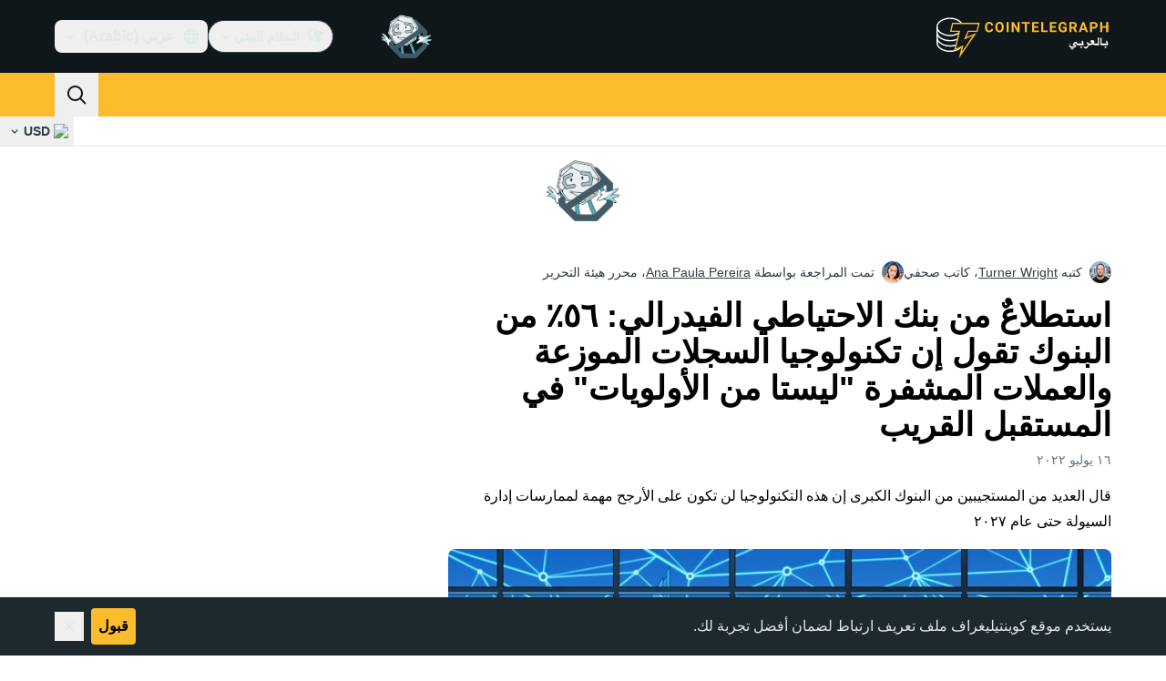

--- FILE ---
content_type: text/javascript; charset=utf-8
request_url: https://ar.cointelegraph.com/_duck/ducklings/CZV5GXVs.js
body_size: 66
content:
import{d as y,C as d,o as l,D as n,ao as r,a8 as t,F as e,Y as i,a9 as m,aC as b,n as u,c as g,at as w,aw as h,as as C,aD as v}from"./CjfqL05x.js";import{u as k}from"./C3kf3YcR.js";import{_ as f}from"./C7neQGko.js";import{u as F}from"./DUHq6Qtr.js";import{_ as D}from"./CTXsiGM6.js";import{getHeaderPopoverClasses as I,getHeaderDropdownItemClasses as x}from"./CfkvtAKE.js";import{j as S,A as z,F as V,I as A}from"./NHdXrerp.js";try{let o=typeof window<"u"?window:typeof global<"u"?global:typeof globalThis<"u"?globalThis:typeof self<"u"?self:{},s=new o.Error().stack;s&&(o._sentryDebugIds=o._sentryDebugIds||{},o._sentryDebugIds[s]="98cd415f-2622-44ed-be13-d8ad823d188f",o._sentryDebugIdIdentifier="sentry-dbid-98cd415f-2622-44ed-be13-d8ad823d188f")}catch{}const B={class:"relative"},T={class:"ms-1","data-testid":"currency-dropdown-selected"},$={class:"ms-1"},N={class:"text-ct-ds-fg-muted"},q=y({__name:"FiatCurrencySelect",setup(o){const s=k(),p=F();return(j,c)=>(l(),d(e(A),{modelValue:e(s),"onUpdate:modelValue":c[0]||(c[0]=a=>v(s)?s.value=a:null)},{default:n(()=>[r("div",B,[t(e(S),{as:"template"},{default:n(()=>[t(e(D),{size:"sm",round:"none",variant:"ghost",color:"default","data-testid":"currency-dropdown-button"},{default:n(()=>[t(e(f),{symbol:e(s),size:"xs","data-testid":"currency-dropdown-selected-img"},null,8,["symbol"]),r("span",T,i(e(s)),1),t(e(m),{class:"ui-open:hidden",name:"arrow-chevron-down",size:"20"}),t(e(m),{class:"hidden ui-open:inline-block",name:"arrow-chevron-up",size:"20"})]),_:1})]),_:1}),t(b,{enterFromClass:"transform opacity-0 ease-in",enterActiveClass:"transition",leaveActiveClass:"transition",leaveToClass:"transform opacity-0 ease-out"},{default:n(()=>[t(e(z),{class:u([e(I)(),"group absolute end-0 max-h-96 w-72 origin-top overflow-y-auto"])},{default:n(()=>[(l(!0),g(w,null,h(e(p).all(),a=>(l(),d(e(V),{key:a.symbol,value:a.symbol,class:u(["flex items-center gap-2 whitespace-nowrap",e(x)("md")]),"data-testid":`currency-select-${a.symbol}`},{default:n(({selected:_})=>[t(e(f),{symbol:a.symbol},null,8,["symbol"]),r("span",$,i(a.symbol),1),r("span",N,i(a.name),1),_?(l(),d(e(m),{key:0,class:"ms-auto",name:"mark-check-mark",size:"24"})):C("",!0)]),_:2},1032,["value","class","data-testid"]))),128))]),_:1},8,["class"])]),_:1})])]),_:1},8,["modelValue"]))}});export{q as _};


--- FILE ---
content_type: text/javascript; charset=utf-8
request_url: https://ar.cointelegraph.com/_duck/ducklings/BC10GgMG.js
body_size: 30664
content:
var Qo=Object.defineProperty;var ts=(o,t,e)=>t in o?Qo(o,t,{enumerable:!0,configurable:!0,writable:!0,value:e}):o[t]=e;var mt=(o,t,e)=>ts(o,typeof t!="symbol"?t+"":t,e);import{_ as es}from"./CrLVRtqg.js";import{d as b,B as z,C as _,o as p,D as y,r as M,E as U,F as a,c as v,l as T,a8 as g,bD as Me,a2 as Ne,cs as os,bY as De,b6 as ss,bX as Fe,L as N,ds as ns,a1 as Be,bt as wt,bu as vt,fK as is,aE as Ht,N as X,aI as jt,fL as Wt,b8 as et,fM as as,aH as rs,cq as ls,e9 as ce,ay as ot,Y as R,dQ as cs,ar as rt,b1 as xt,aJ as ze,ao as P,as as k,n as $,a9 as F,w as Zt,x as qt,y as D,z as yt,H as ds,I as us,J as ps,ab as fs,fN as hs,A as H,fO as ms,aO as L,fP as gs,p as _s,fQ as ys,T as Gt,e as w,bk as bs,bE as ws,fR as vs,bn as At,bw as Yt,dq as ks,aP as Xt,M as kt,k as Es,cc as He,at as B,cw as Ts,u as Cs,aT as Ue,t as Ve,bl as Ot,ak as Is,b2 as j,a3 as Ke,s as Ps,a4 as je,R as As,_ as de,b as V,dG as xs,bh as Jt,aA as Et,bd as We,fS as Ss,O as Ze,aQ as pt,bf as Rs,fT as Ls,b5 as ue,b0 as Os,aw as Y,aD as $s,au as K,az as Ms,be as Ns,bR as ft,bT as Ds,v as Fs,fU as Bs,aC as pe,Q as zs,fV as Hs,fW as Us,fX as Vs,an as Qt,ap as Ks,aq as js,av as te,q as qe,Z as Ws,ba as Zs,fY as qs,bm as Gs,aX as Ys,fZ as Xs,bo as Js,bi as Qs}from"./CjfqL05x.js";import{s as tn,z as en,A as on,f as ht,B as sn,F as nn,N as an,D as rn,G as ln,H as ee,h as cn,r as dn,l as J,k as $t,I as un,n as pn,J as fn,K as Mt,L as hn,M as mn,O as gn,w as _n,j as Q,Q as Ge,u as yn,v as fe,e as bt,i as Tt,x as Ye,d as ct,m as Xe,b as bn,R as Je,S as wn,U as vn,V as kn,W as En,X as Qe,Y as Tn,Z as Cn,_ as to,q as he,o as me,$ as In,a0 as Pn,a1 as An,a2 as xn,a3 as Sn,a4 as Rn,a5 as Ln,a6 as On,t as $n}from"./adpBKWDd.js";import{u as Mn}from"./CvApjjkW.js";import{_ as ge}from"./D5U4hhhR.js";import{f as eo}from"./DZTw5A6Z.js";import{u as Nn,_ as _t}from"./CLFbWk1S.js";import{g as Dn}from"./DK7gf0Zb.js";import{p as Fn}from"./CwQlJ689.js";import{i as Bn,d as oo,e as zn,f as Hn,g as Un,u as oe,a as so,b as no,c as io,_ as ao}from"./JTJ_f0Ii.js";import{_ as ro}from"./CKBrw_Wf.js";import{_ as lo}from"./iPiAMsSa.js";import{_ as se}from"./CTXsiGM6.js";import{i as Vn,a as co,c as ne,b as uo,u as Kn,_ as jn}from"./Dqh9sjir.js";import{_ as po}from"./YEeSKaR5.js";import{P as dt,_ as fo,a as ho}from"./DgY8CGbw.js";import{u as mo,a as St}from"./BXmwsHW4.js";import{g as go}from"./VNJATTAd.js";import{_ as Wn}from"./jk0wyWPP.js";import{_ as Zn}from"./CE1us00D.js";import{S as qn}from"./CN-MCRk7.js";try{let o=typeof window<"u"?window:typeof global<"u"?global:typeof globalThis<"u"?globalThis:typeof self<"u"?self:{},t=new o.Error().stack;t&&(o._sentryDebugIds=o._sentryDebugIds||{},o._sentryDebugIds[t]="08fa4426-4e97-4308-a32f-42a9b3a019a0",o._sentryDebugIdIdentifier="sentry-dbid-08fa4426-4e97-4308-a32f-42a9b3a019a0")}catch{}const Gn=b({__name:"DialogDescription",props:{asChild:{type:Boolean},as:{default:"p"}},setup(o){const t=o;z();const e=Bn();return(n,s)=>(p(),_(a(dt),U(t,{id:a(e).descriptionId}),{default:y(()=>[M(n.$slots,"default")]),_:3},16,["id"]))}}),Yn={key:0,d:"M0 0L6 6L12 0"},Xn={key:1,d:"M0 0L4.58579 4.58579C5.36683 5.36683 6.63316 5.36684 7.41421 4.58579L12 0"},Jn=b({__name:"Arrow",props:{width:{default:10},height:{default:5},rounded:{type:Boolean},asChild:{type:Boolean},as:{default:"svg"}},setup(o){const t=o;return z(),(e,n)=>(p(),_(a(dt),U(t,{width:e.width,height:e.height,viewBox:e.asChild?void 0:"0 0 12 6",preserveAspectRatio:e.asChild?void 0:"none"}),{default:y(()=>[M(e.$slots,"default",{},()=>[e.rounded?(p(),v("path",Xn)):(p(),v("path",Yn))])]),_:3},16,["width","height","viewBox","preserveAspectRatio"]))}}),Qn={top:"bottom",right:"left",bottom:"top",left:"right"},_o=b({inheritAttrs:!1,__name:"PopperArrow",props:{width:{},height:{},rounded:{type:Boolean},asChild:{type:Boolean},as:{default:"svg"}},setup(o){const{forwardRef:t}=z(),e=Vn(),n=T(()=>Qn[e.placedSide.value]);return(s,i)=>{var r,l,c,d;return p(),v("span",{ref:u=>{a(e).onArrowChange(u)},style:Me({position:"absolute",left:(r=a(e).arrowX)!=null&&r.value?`${(l=a(e).arrowX)==null?void 0:l.value}px`:void 0,top:(c=a(e).arrowY)!=null&&c.value?`${(d=a(e).arrowY)==null?void 0:d.value}px`:void 0,[n.value]:0,transformOrigin:{top:"",right:"0 0",bottom:"center 0",left:"100% 0"}[a(e).placedSide.value],transform:{top:"translateY(100%)",right:"translateY(50%) rotate(90deg) translateX(-50%)",bottom:"rotate(180deg)",left:"translateY(50%) rotate(-90deg) translateX(50%)"}[a(e).placedSide.value],visibility:a(e).shouldHideArrow.value?"hidden":void 0})},[g(Jn,U(s.$attrs,{ref:a(t),style:{display:"block"},as:s.as,"as-child":s.asChild,rounded:s.rounded,width:s.width,height:s.height}),{default:y(()=>[M(s.$slots,"default")]),_:3},16,["as","as-child","rounded","width","height"])],4)}}});let Nt=0;function ti(){Ne(o=>{if(!os)return;const t=document.querySelectorAll("[data-reka-focus-guard]");document.body.insertAdjacentElement("afterbegin",t[0]??_e()),document.body.insertAdjacentElement("beforeend",t[1]??_e()),Nt++,o(()=>{Nt===1&&document.querySelectorAll("[data-reka-focus-guard]").forEach(e=>e.remove()),Nt--})})}function _e(){const o=document.createElement("span");return o.setAttribute("data-reka-focus-guard",""),o.tabIndex=0,o.style.outline="none",o.style.opacity="0",o.style.position="fixed",o.style.pointerEvents="none",o}const[lt,ei]=De("PopoverRoot"),oi=b({__name:"PopoverRoot",props:{defaultOpen:{type:Boolean,default:!1},open:{type:Boolean,default:void 0},modal:{type:Boolean,default:!1}},emits:["update:open"],setup(o,{emit:t}){const e=o,n=t,{modal:s}=ss(e),i=Fe(e,"open",n,{defaultValue:e.defaultOpen,passive:e.open===void 0}),r=N(),l=N(!1);return ei({contentId:"",triggerId:"",modal:s,open:i,onOpenChange:c=>{i.value=c},onOpenToggle:()=>{i.value=!i.value},triggerElement:r,hasCustomAnchor:l}),(c,d)=>(p(),_(a(co),null,{default:y(()=>[M(c.$slots,"default",{open:a(i)})]),_:3}))}}),si=b({__name:"PopoverAnchor",props:{reference:{},asChild:{type:Boolean},as:{}},setup(o){const t=o;z();const e=lt();return ns(()=>{e.hasCustomAnchor.value=!0}),Be(()=>{e.hasCustomAnchor.value=!1}),(n,s)=>(p(),_(a(ne),wt(vt(t)),{default:y(()=>[M(n.$slots,"default")]),_:3},16))}}),ni=b({__name:"PopoverArrow",props:{width:{default:10},height:{default:5},rounded:{type:Boolean},asChild:{type:Boolean},as:{default:"svg"}},setup(o){const t=o;return z(),(e,n)=>(p(),_(a(_o),wt(vt(t)),{default:y(()=>[M(e.$slots,"default")]),_:3},16))}}),ii=b({__name:"PopoverClose",props:{asChild:{type:Boolean},as:{default:"button"}},setup(o){const t=o;z();const e=lt();return(n,s)=>(p(),_(a(dt),{type:n.as==="button"?"button":void 0,as:n.as,"as-child":t.asChild,onClick:s[0]||(s[0]=i=>a(e).onOpenChange(!1))},{default:y(()=>[M(n.$slots,"default")]),_:3},8,["type","as","as-child"]))}}),ai=b({__name:"PopoverPortal",props:{to:{},disabled:{type:Boolean},defer:{type:Boolean},forceMount:{type:Boolean}},setup(o){const t=o;return(e,n)=>(p(),_(a(oo),wt(vt(t)),{default:y(()=>[M(e.$slots,"default")]),_:3},16))}}),yo=b({__name:"PopoverContentImpl",props:{trapFocus:{type:Boolean},side:{},sideOffset:{},align:{},alignOffset:{},avoidCollisions:{type:Boolean},collisionBoundary:{},collisionPadding:{},arrowPadding:{},sticky:{},hideWhenDetached:{type:Boolean},positionStrategy:{},updatePositionStrategy:{},disableUpdateOnLayoutShift:{type:Boolean},prioritizePosition:{type:Boolean},reference:{},asChild:{type:Boolean},as:{},disableOutsidePointerEvents:{type:Boolean}},emits:["escapeKeyDown","pointerDownOutside","focusOutside","interactOutside","openAutoFocus","closeAutoFocus"],setup(o,{emit:t}){const e=o,n=t,s=mo(is(e,"trapFocus","disableOutsidePointerEvents")),{forwardRef:i}=z(),r=lt();return ti(),(l,c)=>(p(),_(a(zn),{"as-child":"",loop:"",trapped:l.trapFocus,onMountAutoFocus:c[5]||(c[5]=d=>n("openAutoFocus",d)),onUnmountAutoFocus:c[6]||(c[6]=d=>n("closeAutoFocus",d))},{default:y(()=>[g(a(fo),{"as-child":"","disable-outside-pointer-events":l.disableOutsidePointerEvents,onPointerDownOutside:c[0]||(c[0]=d=>n("pointerDownOutside",d)),onInteractOutside:c[1]||(c[1]=d=>n("interactOutside",d)),onEscapeKeyDown:c[2]||(c[2]=d=>n("escapeKeyDown",d)),onFocusOutside:c[3]||(c[3]=d=>n("focusOutside",d)),onDismiss:c[4]||(c[4]=d=>a(r).onOpenChange(!1))},{default:y(()=>[g(a(uo),U(a(s),{id:a(r).contentId,ref:a(i),"data-state":a(r).open.value?"open":"closed","aria-labelledby":a(r).triggerId,style:{"--reka-popover-content-transform-origin":"var(--reka-popper-transform-origin)","--reka-popover-content-available-width":"var(--reka-popper-available-width)","--reka-popover-content-available-height":"var(--reka-popper-available-height)","--reka-popover-trigger-width":"var(--reka-popper-anchor-width)","--reka-popover-trigger-height":"var(--reka-popper-anchor-height)"},role:"dialog"}),{default:y(()=>[M(l.$slots,"default")]),_:3},16,["id","data-state","aria-labelledby"])]),_:3},8,["disable-outside-pointer-events"])]),_:3},8,["trapped"]))}}),ri=b({__name:"PopoverContentModal",props:{side:{},sideOffset:{},align:{},alignOffset:{},avoidCollisions:{type:Boolean},collisionBoundary:{},collisionPadding:{},arrowPadding:{},sticky:{},hideWhenDetached:{type:Boolean},positionStrategy:{},updatePositionStrategy:{},disableUpdateOnLayoutShift:{type:Boolean},prioritizePosition:{type:Boolean},reference:{},asChild:{type:Boolean},as:{},disableOutsidePointerEvents:{type:Boolean}},emits:["escapeKeyDown","pointerDownOutside","focusOutside","interactOutside","openAutoFocus","closeAutoFocus"],setup(o,{emit:t}){const e=o,n=t,s=lt(),i=N(!1);Hn(!0);const r=St(e,n),{forwardRef:l,currentElement:c}=z();return Un(c),(d,u)=>(p(),_(yo,U(a(r),{ref:a(l),"trap-focus":a(s).open.value,"disable-outside-pointer-events":"",onCloseAutoFocus:u[0]||(u[0]=Ht(f=>{var h;n("closeAutoFocus",f),i.value||(h=a(s).triggerElement.value)==null||h.focus()},["prevent"])),onPointerDownOutside:u[1]||(u[1]=f=>{n("pointerDownOutside",f);const h=f.detail.originalEvent,m=h.button===0&&h.ctrlKey===!0,E=h.button===2||m;i.value=E}),onFocusOutside:u[2]||(u[2]=Ht(()=>{},["prevent"]))}),{default:y(()=>[M(d.$slots,"default")]),_:3},16,["trap-focus"]))}}),li=b({__name:"PopoverContentNonModal",props:{side:{},sideOffset:{},align:{},alignOffset:{},avoidCollisions:{type:Boolean},collisionBoundary:{},collisionPadding:{},arrowPadding:{},sticky:{},hideWhenDetached:{type:Boolean},positionStrategy:{},updatePositionStrategy:{},disableUpdateOnLayoutShift:{type:Boolean},prioritizePosition:{type:Boolean},reference:{},asChild:{type:Boolean},as:{},disableOutsidePointerEvents:{type:Boolean}},emits:["escapeKeyDown","pointerDownOutside","focusOutside","interactOutside","openAutoFocus","closeAutoFocus"],setup(o,{emit:t}){const e=o,n=t,s=lt(),i=N(!1),r=N(!1),l=St(e,n);return(c,d)=>(p(),_(yo,U(a(l),{"trap-focus":!1,"disable-outside-pointer-events":!1,onCloseAutoFocus:d[0]||(d[0]=u=>{var f;n("closeAutoFocus",u),u.defaultPrevented||(i.value||(f=a(s).triggerElement.value)==null||f.focus(),u.preventDefault()),i.value=!1,r.value=!1}),onInteractOutside:d[1]||(d[1]=async u=>{var m;n("interactOutside",u),u.defaultPrevented||(i.value=!0,u.detail.originalEvent.type==="pointerdown"&&(r.value=!0));const f=u.target;((m=a(s).triggerElement.value)==null?void 0:m.contains(f))&&u.preventDefault(),u.detail.originalEvent.type==="focusin"&&r.value&&u.preventDefault()})}),{default:y(()=>[M(c.$slots,"default")]),_:3},16))}}),ci=b({__name:"PopoverContent",props:{forceMount:{type:Boolean},side:{},sideOffset:{},align:{},alignOffset:{},avoidCollisions:{type:Boolean},collisionBoundary:{},collisionPadding:{},arrowPadding:{},sticky:{},hideWhenDetached:{type:Boolean},positionStrategy:{},updatePositionStrategy:{},disableUpdateOnLayoutShift:{type:Boolean},prioritizePosition:{type:Boolean},reference:{},asChild:{type:Boolean},as:{},disableOutsidePointerEvents:{type:Boolean}},emits:["escapeKeyDown","pointerDownOutside","focusOutside","interactOutside","openAutoFocus","closeAutoFocus"],setup(o,{emit:t}){const e=o,n=t,s=lt(),i=St(e,n),{forwardRef:r}=z();return s.contentId||(s.contentId=oe(void 0,"reka-popover-content")),(l,c)=>(p(),_(a(ho),{present:l.forceMount||a(s).open.value},{default:y(()=>[a(s).modal.value?(p(),_(ri,U({key:0},a(i),{ref:a(r)}),{default:y(()=>[M(l.$slots,"default")]),_:3},16)):(p(),_(li,U({key:1},a(i),{ref:a(r)}),{default:y(()=>[M(l.$slots,"default")]),_:3},16))]),_:3},8,["present"]))}}),di=b({__name:"PopoverTrigger",props:{asChild:{type:Boolean},as:{default:"button"}},setup(o){const t=o,e=lt(),{forwardRef:n,currentElement:s}=z();return e.triggerId||(e.triggerId=oe(void 0,"reka-popover-trigger")),X(()=>{e.triggerElement.value=s.value}),(i,r)=>(p(),_(jt(a(e).hasCustomAnchor.value?a(dt):a(ne)),{"as-child":""},{default:y(()=>[g(a(dt),{id:a(e).triggerId,ref:a(n),type:i.as==="button"?"button":void 0,"aria-haspopup":"dialog","aria-expanded":a(e).open.value,"aria-controls":a(e).contentId,"data-state":a(e).open.value?"open":"closed",as:i.as,"as-child":t.asChild,onClick:a(e).onOpenToggle},{default:y(()=>[M(i.$slots,"default")]),_:3},8,["id","type","aria-expanded","aria-controls","data-state","as","as-child","onClick"])]),_:3}))}}),ui=b({__name:"TooltipArrow",props:{width:{default:10},height:{default:5},asChild:{type:Boolean},as:{default:"svg"}},setup(o){const t=o;return z(),(e,n)=>(p(),_(a(_o),wt(vt(t)),{default:y(()=>[M(e.$slots,"default")]),_:3},16))}}),bo="tooltip.open",[Rt,pi]=De("TooltipRoot"),fi=b({__name:"TooltipRoot",props:{defaultOpen:{type:Boolean,default:!1},open:{type:Boolean,default:void 0},delayDuration:{default:void 0},disableHoverableContent:{type:Boolean,default:void 0},disableClosingTrigger:{type:Boolean,default:void 0},disabled:{type:Boolean,default:void 0},ignoreNonKeyboardFocus:{type:Boolean,default:void 0}},emits:["update:open"],setup(o,{emit:t}){const e=o,n=t;z();const s=Wt(),i=T(()=>e.disableHoverableContent??s.disableHoverableContent.value),r=T(()=>e.disableClosingTrigger??s.disableClosingTrigger.value),l=T(()=>e.disabled??s.disabled.value),c=T(()=>e.delayDuration??s.delayDuration.value),d=T(()=>e.ignoreNonKeyboardFocus??s.ignoreNonKeyboardFocus.value),u=Fe(e,"open",n,{defaultValue:e.defaultOpen,passive:e.open===void 0});et(u,S=>{s.onClose&&(S?(s.onOpen(),document.dispatchEvent(new CustomEvent(bo))):s.onClose())});const f=N(!1),h=N(),m=T(()=>u.value?f.value?"delayed-open":"instant-open":"closed"),{start:E,stop:I}=as(()=>{f.value=!0,u.value=!0},c,{immediate:!1});function O(){I(),f.value=!1,u.value=!0}function A(){I(),u.value=!1}function C(){E()}return pi({contentId:"",open:u,stateAttribute:m,trigger:h,onTriggerChange(S){h.value=S},onTriggerEnter(){s.isOpenDelayed.value?C():O()},onTriggerLeave(){i.value?A():I()},onOpen:O,onClose:A,disableHoverableContent:i,disableClosingTrigger:r,disabled:l,ignoreNonKeyboardFocus:d}),(S,W)=>(p(),_(a(co),null,{default:y(()=>[M(S.$slots,"default",{open:a(u)})]),_:3}))}}),wo=b({__name:"TooltipContentImpl",props:{ariaLabel:{},asChild:{type:Boolean},as:{},side:{default:"top"},sideOffset:{default:0},align:{default:"center"},alignOffset:{},avoidCollisions:{type:Boolean,default:!0},collisionBoundary:{default:()=>[]},collisionPadding:{default:0},arrowPadding:{default:0},sticky:{default:"partial"},hideWhenDetached:{type:Boolean,default:!1},positionStrategy:{},updatePositionStrategy:{}},emits:["escapeKeyDown","pointerDownOutside"],setup(o,{emit:t}){const e=o,n=t,s=Rt(),{forwardRef:i}=z(),r=rs(),l=T(()=>{var u;return(u=r.default)==null?void 0:u.call(r,{})}),c=T(()=>{var h;if(e.ariaLabel)return e.ariaLabel;let u="";function f(m){typeof m.children=="string"&&m.type!==ls?u+=m.children:Array.isArray(m.children)&&m.children.forEach(E=>f(E))}return(h=l.value)==null||h.forEach(m=>f(m)),u}),d=T(()=>{const{ariaLabel:u,...f}=e;return f});return X(()=>{ce(window,"scroll",u=>{const f=u.target;f!=null&&f.contains(s.trigger.value)&&s.onClose()}),ce(window,bo,s.onClose)}),(u,f)=>(p(),_(a(fo),{"as-child":"","disable-outside-pointer-events":!1,onEscapeKeyDown:f[0]||(f[0]=h=>n("escapeKeyDown",h)),onPointerDownOutside:f[1]||(f[1]=h=>{var m;a(s).disableClosingTrigger.value&&((m=a(s).trigger.value)!=null&&m.contains(h.target))&&h.preventDefault(),n("pointerDownOutside",h)}),onFocusOutside:f[2]||(f[2]=Ht(()=>{},["prevent"])),onDismiss:f[3]||(f[3]=h=>a(s).onClose())},{default:y(()=>[g(a(uo),U({ref:a(i),"data-state":a(s).stateAttribute.value},{...u.$attrs,...d.value},{style:{"--reka-tooltip-content-transform-origin":"var(--reka-popper-transform-origin)","--reka-tooltip-content-available-width":"var(--reka-popper-available-width)","--reka-tooltip-content-available-height":"var(--reka-popper-available-height)","--reka-tooltip-trigger-width":"var(--reka-popper-anchor-width)","--reka-tooltip-trigger-height":"var(--reka-popper-anchor-height)"}}),{default:y(()=>[M(u.$slots,"default"),g(a(ro),{id:a(s).contentId,role:"tooltip"},{default:y(()=>[ot(R(c.value),1)]),_:1},8,["id"])]),_:3},16,["data-state"])]),_:3}))}}),hi=b({__name:"TooltipContentHoverable",props:{ariaLabel:{},asChild:{type:Boolean},as:{},side:{},sideOffset:{},align:{},alignOffset:{},avoidCollisions:{type:Boolean},collisionBoundary:{},collisionPadding:{},arrowPadding:{},sticky:{},hideWhenDetached:{type:Boolean},positionStrategy:{},updatePositionStrategy:{}},setup(o){const e=mo(o),{forwardRef:n,currentElement:s}=z(),{trigger:i,onClose:r}=Rt(),l=Wt(),{isPointerInTransit:c,onPointerExit:d}=Kn(i,s);return l.isPointerInTransitRef=c,d(()=>{r()}),(u,f)=>(p(),_(wo,U({ref:a(n)},a(e)),{default:y(()=>[M(u.$slots,"default")]),_:3},16))}}),mi=b({__name:"TooltipContent",props:{forceMount:{type:Boolean},ariaLabel:{},asChild:{type:Boolean},as:{},side:{default:"top"},sideOffset:{},align:{},alignOffset:{},avoidCollisions:{type:Boolean},collisionBoundary:{},collisionPadding:{},arrowPadding:{},sticky:{},hideWhenDetached:{type:Boolean},positionStrategy:{},updatePositionStrategy:{}},emits:["escapeKeyDown","pointerDownOutside"],setup(o,{emit:t}){const e=o,n=t,s=Rt(),i=St(e,n),{forwardRef:r}=z();return(l,c)=>(p(),_(a(ho),{present:l.forceMount||a(s).open.value},{default:y(()=>[(p(),_(jt(a(s).disableHoverableContent.value?wo:hi),U({ref:a(r)},a(i)),{default:y(()=>[M(l.$slots,"default")]),_:3},16))]),_:3},8,["present"]))}}),gi=b({__name:"TooltipPortal",props:{to:{},disabled:{type:Boolean},defer:{type:Boolean},forceMount:{type:Boolean}},setup(o){const t=o;return(e,n)=>(p(),_(a(oo),wt(vt(t)),{default:y(()=>[M(e.$slots,"default")]),_:3},16))}}),_i=b({__name:"TooltipTrigger",props:{reference:{},asChild:{type:Boolean},as:{default:"button"}},setup(o){const t=o,e=Rt(),n=Wt();e.contentId||(e.contentId=oe(void 0,"reka-tooltip-content"));const{forwardRef:s,currentElement:i}=z(),r=N(!1),l=N(!1),c=T(()=>e.disabled.value?{}:{click:I,focus:m,pointermove:f,pointerleave:h,pointerdown:u,blur:E});X(()=>{e.onTriggerChange(i.value)});function d(){setTimeout(()=>{r.value=!1},1)}function u(){e.open&&!e.disableClosingTrigger.value&&e.onClose(),r.value=!0,document.addEventListener("pointerup",d,{once:!0})}function f(O){O.pointerType!=="touch"&&!l.value&&!n.isPointerInTransitRef.value&&(e.onTriggerEnter(),l.value=!0)}function h(){e.onTriggerLeave(),l.value=!1}function m(O){var A,C;r.value||e.ignoreNonKeyboardFocus.value&&!((C=(A=O.target).matches)!=null&&C.call(A,":focus-visible"))||e.onOpen()}function E(){e.onClose()}function I(){e.disableClosingTrigger.value||e.onClose()}return(O,A)=>(p(),_(a(ne),{"as-child":"",reference:O.reference},{default:y(()=>[g(a(dt),U({ref:a(s),"aria-describedby":a(e).open.value?a(e).contentId:void 0,"data-state":a(e).stateAttribute.value,as:O.as,"as-child":t.asChild,"data-grace-area-trigger":""},cs(c.value)),{default:y(()=>[M(O.$slots,"default")]),_:3},16,["aria-describedby","data-state","as","as-child"])]),_:3},8,["reference"]))}}),Dt=()=>"border-none outline-none cursor-pointer p-0 w-6 h-6 rounded-md bg-white relative ms-4 transition-colors duration-300",Ft=()=>`
    block relative text-ct-ds-fg-default hover:text-slate-500 absolute -top-1 -start-1
`;typeof Object.assign!="function"&&Object.defineProperty(Object,"assign",{value:function(t,e){if(t==null)throw new TypeError("Cannot convert undefined or null to object");for(var n=Object(t),s=1;s<arguments.length;s++){var i=arguments[s];if(i!=null)for(var r in i)Object.prototype.hasOwnProperty.call(i,r)&&(n[r]=i[r])}return n},writable:!0,configurable:!0});typeof Array.from!="function"&&(Array.from=function(o){return[].slice.call(o)});var yi=function(o){var t=document.implementation.createHTMLDocument("");return t.body.innerHTML=o,Array.from(t.body.children)[0]},nt=function(o,t){var e=document.createEvent("HTMLEvents");e.initEvent(t,!0,!1),o.dispatchEvent(e)},bi=function(){var o=function(s,i){this.el=s,this.zoomFactor=1,this.lastScale=1,this.offset={x:0,y:0},this.initialOffset={x:0,y:0},this.options=Object.assign({},this.defaults,i),this.setupMarkup(),this.bindEvents(),this.update(),this.isImageLoaded(this.el)&&(this.updateAspectRatio(),this.setupOffsets()),this.enable()},t=function(s,i){return s+i},e=function(s,i){return s>i-.01&&s<i+.01};o.prototype={defaults:{tapZoomFactor:2,zoomOutFactor:1.3,animationDuration:300,maxZoom:4,minZoom:.5,draggableUnzoomed:!0,lockDragAxis:!1,setOffsetsOnce:!1,use2d:!0,zoomStartEventName:"pz_zoomstart",zoomUpdateEventName:"pz_zoomupdate",zoomEndEventName:"pz_zoomend",dragStartEventName:"pz_dragstart",dragUpdateEventName:"pz_dragupdate",dragEndEventName:"pz_dragend",doubleTapEventName:"pz_doubletap",verticalPadding:0,horizontalPadding:0,onZoomStart:null,onZoomEnd:null,onZoomUpdate:null,onDragStart:null,onDragEnd:null,onDragUpdate:null,onDoubleTap:null},handleDragStart:function(s){nt(this.el,this.options.dragStartEventName),typeof this.options.onDragStart=="function"&&this.options.onDragStart(this,s),this.stopAnimation(),this.lastDragPosition=!1,this.hasInteraction=!0,this.handleDrag(s)},handleDrag:function(s){var i=this.getTouches(s)[0];this.drag(i,this.lastDragPosition),this.offset=this.sanitizeOffset(this.offset),this.lastDragPosition=i},handleDragEnd:function(){nt(this.el,this.options.dragEndEventName),typeof this.options.onDragEnd=="function"&&this.options.onDragEnd(this,event),this.end()},handleZoomStart:function(s){nt(this.el,this.options.zoomStartEventName),typeof this.options.onZoomStart=="function"&&this.options.onZoomStart(this,s),this.stopAnimation(),this.lastScale=1,this.nthZoom=0,this.lastZoomCenter=!1,this.hasInteraction=!0},handleZoom:function(s,i){var r=this.getTouchCenter(this.getTouches(s)),l=i/this.lastScale;this.lastScale=i,this.nthZoom+=1,this.nthZoom>3&&(this.scale(l,r),this.drag(r,this.lastZoomCenter)),this.lastZoomCenter=r},handleZoomEnd:function(){nt(this.el,this.options.zoomEndEventName),typeof this.options.onZoomEnd=="function"&&this.options.onZoomEnd(this,event),this.end()},handleDoubleTap:function(s){var i=this.getTouches(s)[0],r=this.zoomFactor>1?1:this.options.tapZoomFactor,l=this.zoomFactor,c=(function(d){this.scaleTo(l+d*(r-l),i)}).bind(this);this.hasInteraction||(this.isDoubleTap=!0,l>r&&(i=this.getCurrentZoomCenter()),this.animate(this.options.animationDuration,c,this.swing),nt(this.el,this.options.doubleTapEventName),typeof this.options.onDoubleTap=="function"&&this.options.onDoubleTap(this,s))},computeInitialOffset:function(){this.initialOffset={x:-Math.abs(this.el.offsetWidth*this.getInitialZoomFactor()-this.container.offsetWidth)/2,y:-Math.abs(this.el.offsetHeight*this.getInitialZoomFactor()-this.container.offsetHeight)/2}},resetOffset:function(){this.offset.x=this.initialOffset.x,this.offset.y=this.initialOffset.y},isImageLoaded:function(s){return s.nodeName==="IMG"?s.complete&&s.naturalHeight!==0:Array.from(s.querySelectorAll("img")).every(this.isImageLoaded)},setupOffsets:function(){this.options.setOffsetsOnce&&this._isOffsetsSet||(this._isOffsetsSet=!0,this.computeInitialOffset(),this.resetOffset())},sanitizeOffset:function(s){var i=this.el.offsetWidth*this.getInitialZoomFactor()*this.zoomFactor,r=this.el.offsetHeight*this.getInitialZoomFactor()*this.zoomFactor,l=i-this.getContainerX()+this.options.horizontalPadding,c=r-this.getContainerY()+this.options.verticalPadding,d=Math.max(l,0),u=Math.max(c,0),f=Math.min(l,0)-this.options.horizontalPadding,h=Math.min(c,0)-this.options.verticalPadding;return{x:Math.min(Math.max(s.x,f),d),y:Math.min(Math.max(s.y,h),u)}},scaleTo:function(s,i){this.scale(s/this.zoomFactor,i)},scale:function(s,i){s=this.scaleZoomFactor(s),this.addOffset({x:(s-1)*(i.x+this.offset.x),y:(s-1)*(i.y+this.offset.y)}),nt(this.el,this.options.zoomUpdateEventName),typeof this.options.onZoomUpdate=="function"&&this.options.onZoomUpdate(this,event)},scaleZoomFactor:function(s){var i=this.zoomFactor;return this.zoomFactor*=s,this.zoomFactor=Math.min(this.options.maxZoom,Math.max(this.zoomFactor,this.options.minZoom)),this.zoomFactor/i},canDrag:function(){return this.options.draggableUnzoomed||!e(this.zoomFactor,1)},drag:function(s,i){i&&(this.options.lockDragAxis?Math.abs(s.x-i.x)>Math.abs(s.y-i.y)?this.addOffset({x:-(s.x-i.x),y:0}):this.addOffset({y:-(s.y-i.y),x:0}):this.addOffset({y:-(s.y-i.y),x:-(s.x-i.x)}),nt(this.el,this.options.dragUpdateEventName),typeof this.options.onDragUpdate=="function"&&this.options.onDragUpdate(this,event))},getTouchCenter:function(s){return this.getVectorAvg(s)},getVectorAvg:function(s){return{x:s.map(function(i){return i.x}).reduce(t)/s.length,y:s.map(function(i){return i.y}).reduce(t)/s.length}},addOffset:function(s){this.offset={x:this.offset.x+s.x,y:this.offset.y+s.y}},sanitize:function(){this.zoomFactor<this.options.zoomOutFactor?this.zoomOutAnimation():this.isInsaneOffset(this.offset)&&this.sanitizeOffsetAnimation()},isInsaneOffset:function(s){var i=this.sanitizeOffset(s);return i.x!==s.x||i.y!==s.y},sanitizeOffsetAnimation:function(){var s=this.sanitizeOffset(this.offset),i={x:this.offset.x,y:this.offset.y},r=(function(l){this.offset.x=i.x+l*(s.x-i.x),this.offset.y=i.y+l*(s.y-i.y),this.update()}).bind(this);this.animate(this.options.animationDuration,r,this.swing)},zoomOutAnimation:function(){if(this.zoomFactor!==1){var s=this.zoomFactor,i=1,r=this.getCurrentZoomCenter(),l=(function(c){this.scaleTo(s+c*(i-s),r)}).bind(this);this.animate(this.options.animationDuration,l,this.swing)}},updateAspectRatio:function(){this.unsetContainerY(),this.setContainerY(this.container.parentElement.offsetHeight)},getInitialZoomFactor:function(){var s=this.container.offsetWidth/this.el.offsetWidth,i=this.container.offsetHeight/this.el.offsetHeight;return Math.min(s,i)},getAspectRatio:function(){return this.el.offsetWidth/this.el.offsetHeight},getCurrentZoomCenter:function(){var s=this.offset.x-this.initialOffset.x,i=-1*this.offset.x-s/(1/this.zoomFactor-1),r=this.offset.y-this.initialOffset.y,l=-1*this.offset.y-r/(1/this.zoomFactor-1);return{x:i,y:l}},getTouches:function(s){var i=this.container.getBoundingClientRect(),r=document.documentElement.scrollTop||document.body.scrollTop,l=document.documentElement.scrollLeft||document.body.scrollLeft,c=i.top+r,d=i.left+l;return Array.prototype.slice.call(s.touches).map(function(u){return{x:u.pageX-d,y:u.pageY-c}})},animate:function(s,i,r,l){var c=new Date().getTime(),d=(function(){if(this.inAnimation){var u=new Date().getTime()-c,f=u/s;u>=s?(i(1),l&&l(),this.update(),this.stopAnimation(),this.update()):(r&&(f=r(f)),i(f),this.update(),requestAnimationFrame(d))}}).bind(this);this.inAnimation=!0,requestAnimationFrame(d)},stopAnimation:function(){this.inAnimation=!1},swing:function(s){return-Math.cos(s*Math.PI)/2+.5},getContainerX:function(){return this.container.offsetWidth},getContainerY:function(){return this.container.offsetHeight},setContainerY:function(s){return this.container.style.height=s+"px"},unsetContainerY:function(){this.container.style.height=null},setupMarkup:function(){this.container=yi('<div class="pinch-zoom-container"></div>'),this.el.parentNode.insertBefore(this.container,this.el),this.container.appendChild(this.el),this.container.style.overflow="hidden",this.container.style.position="relative",this.el.style.webkitTransformOrigin="0% 0%",this.el.style.mozTransformOrigin="0% 0%",this.el.style.msTransformOrigin="0% 0%",this.el.style.oTransformOrigin="0% 0%",this.el.style.transformOrigin="0% 0%",this.el.style.position="absolute"},end:function(){this.hasInteraction=!1,this.sanitize(),this.update()},bindEvents:function(){var s=this;n(this.container,this),this.resizeHandler=this.update.bind(this),window.addEventListener("resize",this.resizeHandler),Array.from(this.el.querySelectorAll("img")).forEach(function(i){i.addEventListener("load",s.update.bind(s))}),this.el.nodeName==="IMG"&&this.el.addEventListener("load",this.update.bind(this))},update:function(s){s&&s.type==="resize"&&(this.updateAspectRatio(),this.setupOffsets()),s&&s.type==="load"&&(this.updateAspectRatio(),this.setupOffsets()),!this.updatePlanned&&(this.updatePlanned=!0,window.setTimeout((function(){this.updatePlanned=!1;var i=this.getInitialZoomFactor()*this.zoomFactor,r=-this.offset.x/i,l=-this.offset.y/i,c="scale3d("+i+", "+i+",1) translate3d("+r+"px,"+l+"px,0px)",d="scale("+i+", "+i+") translate("+r+"px,"+l+"px)",u=(function(){this.clone&&(this.clone.parentNode.removeChild(this.clone),delete this.clone)}).bind(this);!this.options.use2d||this.hasInteraction||this.inAnimation?(this.is3d=!0,u(),this.el.style.webkitTransform=c,this.el.style.mozTransform=d,this.el.style.msTransform=d,this.el.style.oTransform=d,this.el.style.transform=c):(this.is3d&&(this.clone=this.el.cloneNode(!0),this.clone.style.pointerEvents="none",this.container.appendChild(this.clone),window.setTimeout(u,200)),this.el.style.webkitTransform=d,this.el.style.mozTransform=d,this.el.style.msTransform=d,this.el.style.oTransform=d,this.el.style.transform=d,this.is3d=!1)}).bind(this),0))},enable:function(){this.enabled=!0},disable:function(){this.enabled=!1},destroy:function(){window.removeEventListener("resize",this.resizeHandler),this.container&&(this.container.remove(),this.container=null)}};var n=function(s,i){var r=null,l=0,c=null,d=null,u=function(C,S){if(r!==C){if(r&&!C)switch(r){case"zoom":i.handleZoomEnd(S);break;case"drag":i.handleDragEnd(S);break}switch(C){case"zoom":i.handleZoomStart(S);break;case"drag":i.handleDragStart(S);break}}r=C},f=function(C){l===2?u("zoom"):l===1&&i.canDrag()?u("drag",C):u(null,C)},h=function(C){return Array.from(C).map(function(S){return{x:S.pageX,y:S.pageY}})},m=function(C,S){var W,st;return W=C.x-S.x,st=C.y-S.y,Math.sqrt(W*W+st*st)},E=function(C,S){var W=m(C[0],C[1]),st=m(S[0],S[1]);return st/W},I=function(C){C.stopPropagation(),C.preventDefault()},O=function(C){var S=new Date().getTime();if(l>1&&(c=null),S-c<300)switch(I(C),i.handleDoubleTap(C),r){case"zoom":i.handleZoomEnd(C);break;case"drag":i.handleDragEnd(C);break}else i.isDoubleTap=!1;l===1&&(c=S)},A=!0;s.addEventListener("touchstart",function(C){i.enabled&&(A=!0,l=C.touches.length,O(C))},{passive:!1}),s.addEventListener("touchmove",function(C){if(i.enabled&&!i.isDoubleTap){if(A)f(C),r&&I(C),d=h(C.touches);else{switch(r){case"zoom":d.length==2&&C.touches.length==2&&i.handleZoom(C,E(d,h(C.touches)));break;case"drag":i.handleDrag(C);break}r&&(I(C),i.update())}A=!1}},{passive:!1}),s.addEventListener("touchend",function(C){i.enabled&&(l=C.touches.length,f(C))})};return o},wi=bi();const vi=["src","alt"],ki={class:"fixed right-6 top-6 z-20 flex"},Ei=5,Ti=b({__name:"CtImageModal",props:{src:{},alt:{},open:{type:Boolean}},emits:["close"],setup(o,{emit:t}){const e=rt(),n=t,s=N(0),i=xt("image"),r=h=>{h.target.nodeName==="DIV"&&n("close")},l=h=>{h.stopPropagation(),s.value<Ei&&s.value++},c=h=>{h.stopPropagation(),s.value>0&&s.value--},d=T(()=>({width:e.isDesktop?`${50+s.value*10}vw`:"full"}));let u=null;const f=h=>{u&&(u.destroy(),u=null),u=new wi(h,{use2d:!1,onDragEnd:m=>{const{offset:E,initialOffset:I,zoomFactor:O}=m;O===1&&Math.abs(E.y-I.y)>100&&n("close")}})};return et(i,h=>{h&&e.isMobileOrTablet&&f(h)}),ze(()=>{u&&(u.destroy(),u=null)}),(h,m)=>(p(),_(a(ao),{open:h.open},{default:y(()=>[g(a(so),null,{default:y(()=>[g(a(no),{class:"fixed inset-0"}),g(a(io),{"aria-describedby":void 0},{default:y(()=>[g(a(ro),{asChild:""},{default:y(()=>[g(a(lo),null,{default:y(()=>[ot(R(h.alt),1)]),_:1})]),_:1}),P("div",{class:"fixed left-0 top-0 z-50 h-full w-full bg-[#000000B3] desktop:flex desktop:items-center desktop:justify-center","data-testid":"ct-image-modal-window",onClick:m[3]||(m[3]=E=>r(E))},[P("img",{ref:"image",src:h.src,alt:h.alt,style:Me(a(d)),class:"z-10 h-auto min-w-full transition-opacity duration-150 md:min-w-[686px]","data-testid":"ct-image-modal-window-image"},null,12,vi),P("div",ki,[a(e).isDesktop?(p(),v("button",{key:0,class:$(a(Dt)()),"data-testid":"ct-image-modal-window-zoom-out",type:"button",onClick:m[0]||(m[0]=E=>c(E))},[g(a(F),{name:"math-minus-square-solid",class:$(a(Ft)()),size:"32"},null,8,["class"])],2)):k("",!0),a(e).isDesktop?(p(),v("button",{key:1,class:$(a(Dt)()),"data-testid":"ct-image-modal-window-zoom-in",type:"button",onClick:m[1]||(m[1]=E=>l(E))},[g(a(F),{name:"math-plus-square-solid",class:$(a(Ft)()),size:"32"},null,8,["class"])],2)):k("",!0),P("button",{class:$(["ms-8",a(Dt)()]),"data-testid":"ct-image-modal-window-close",type:"button",onClick:m[2]||(m[2]=E=>n("close"))},[g(a(F),{name:"math-multiply-square-solid",class:$(a(Ft)()),size:"32"},null,8,["class"])],2)])])]),_:1})]),_:1})]),_:1},8,["open"]))}}),Ci=D({errors:ds(yt(ms())),data:yt(D({symbol:fs(H(),hs(decodeURIComponent)),count:ps(),hasOwn:us()}))}),Ii=async o=>{const e=await Zt()(`post-translates/${o.postTranslateId}/reactions`,{responseType:"json",method:"GET"});return qt(Ci,e)},Pi=async o=>{await Zt()(`post-translates/${o.postTranslateId}/reactions`,{responseType:"json",method:"POST",body:{symbol:encodeURIComponent(o.symbol)}})},Ai=async o=>{await Zt()(`post-translates/${o.postTranslateId}/shared-count-increments`,{responseType:"json",method:"POST",body:{target:o.target}})},ye=new Map,xi=(o,t)=>{let e=5381;for(let n=0,s=o.length|0;n<s;n++)e=(e<<5)+e+o.charCodeAt(n);return String(e)},be=o=>{let t=ye.get(o);return t||(t=xi(o),ye.set(o,t)),t},Si=o=>o.nodeType===Node.TEXT_NODE&&!!o.textContent&&o.textContent.trim()!=="",Ri=o=>{const t=new Set;for(const e of o){const n=e.trim();n&&t.add(n)}return t},Li=o=>{const{container:t,keywords:e,maxHighlights:n}=o,s=Ri(e),i=[],r=()=>i.length>=n||s.size===0;t:for(const l of t.children){if(r())break;if(l instanceof HTMLParagraphElement)for(const c of l.childNodes){if(r())break t;if(!Si(c))continue;const d=document.createDocumentFragment(),u=c.textContent||"";let f=0,h=!1;for(const m of s){if(r())break;const E=u.indexOf(m);if(E===-1)continue;E>f&&d.appendChild(document.createTextNode(u.slice(f,E)));const I=document.createElement("span");I.textContent=m,h=!0,f=E+m.length,s.delete(m),i.push({keyword:m,element:I}),d.appendChild(I)}f<u.length&&d.appendChild(document.createTextNode(u.slice(f))),h&&d.hasChildNodes()&&l.replaceChild(d,c)}}return i},Oi=o=>o.nodeType===Node.TEXT_NODE&&!!o.textContent&&o.textContent.trim()!=="",$i=o=>o.replace(/[.*+?^${}()|[\]\\]/g,"\\$&"),Mi=o=>{const t=new Map;for(const d of o)for(const u of d.keywords){const f=u.toLowerCase();t.has(f)||t.set(f,d.url)}const e=Array.from(t.keys()).sort((d,u)=>u.length-d.length).map($i);if(e.length===0)return{re:/$^/u,urlByKeyword:t};const s="(?<![\\p{L}\\p{N}\\p{M}._-])(?<![\\p{L}\\p{N}\\p{M}][._-])(?<![\\p{L}\\p{N}\\p{M}]['’])",i="(?![\\p{L}\\p{N}\\p{M}])(?![._-](?=[\\p{L}\\p{N}\\p{M}]))(?!['’][\\p{L}\\p{N}\\p{M}])",r='"[^"]*"|«[^»]*»|“[^”]*”',l=`${s}(?:${e.join("|")})${i}`;return{re:new RegExp(`${r}|(?<kw>${l})`,"giu"),urlByKeyword:t}},Ni=o=>{const{container:t,linkRules:e,maxAutoLinks:n}=o,s=[];if(n<=0||!(e!=null&&e.length))return s;const{re:i,urlByKeyword:r}=Mi(e);let l=n;for(const c of Array.from(t.children))if(c instanceof HTMLParagraphElement)for(const d of Array.from(c.childNodes)){if(!Oi(d))continue;const u=d.textContent||"";if(!u)continue;let f=0,h=!1;const m=document.createDocumentFragment();i.lastIndex=0;let E;for(;l>0&&(E=i.exec(u));){const I=E.index,O=E[0],A=I+O.length;if(I>f&&m.appendChild(document.createTextNode(u.slice(f,I))),E.groups&&E.groups.kw||null){const S=document.createElement("span");S.textContent=O;const W=r.get(O.toLowerCase())??"#";s.push({keyword:O,url:W,target:S}),m.appendChild(S),h=!0,l-=1}else m.appendChild(document.createTextNode(E[0]));f=A}if(h&&(f<u.length&&m.appendChild(document.createTextNode(u.slice(f))),c.replaceChild(m,d),l===0))return s}return s};class it{constructor(){mt(this,"_context",this._createEmptyContext())}setHtml(t){return this._context.html=t,this}setView(t){return this._context.view=t,this}setProps(t){return this._context.props=t,this}build(){return{...this._context}}_createEmptyContext(){return{html:null,view:null,props:null}}}const Ut={NONE:"none",ARTICLE:"article",LEARN_GUIDE:"learn_guide",EXPLAINED:"explained"},vo={withLightbox:!1,withInlineAd:!1,withInlineParallaxAd:!1,withTickerLiveData:!1,withEmbeds:!1,withHighlights:!1,withNewsletterSubscriptionForm:!1,withMimicBlock:!1,withAutoLinkKeywords:!1,postSlug:null,affiliateLinksVariant:"none"},Di={[L.CEROS]:D({src:H(),aspectRatio:H(),mobileAspectRatio:H()}),[L.INSTAGRAM]:D({postId:H()}),[L.BUZZSPROUT]:D({podcastId:H()}),[L.NEWSLETTER_SUBSCRIPTION_FORM]:D({type:H()}),[L.INLINE_RATE_LIVE_DATA]:D({slug:H(),innerText:H()}),[L.INLINE_AD]:D({}),[L.INLINE_PARALLAX_AD]:D({}),[L.AFFILIATE_LINKS]:D({variant:gs(Ut)}),[L.HIGHLIGHT]:D({keyword:H()}),[L.AUTO_LINK_KEYWORD]:D({keyword:H(),url:H()}),[L.TAG_LIST]:D({}),[L.MIMIC_BLOCK]:D({})},we=o=>o!==null&&o.nodeType===Node.TEXT_NODE,Fi=o=>{const t=o.previousSibling,e=o.nextSibling;we(t)&&we(e)&&t.data.endsWith("(")&&e.data.startsWith(")")&&(t.data=t.data.slice(0,-1),e.data=e.data.slice(1))},Bi=o=>{const t=document.createElement("div");t.appendChild(o.cloneNode(!0)),Object.assign(t.style,{position:"fixed",left:"-9999px",top:"-9999px",width:"600px",height:"auto",overflow:"auto"}),document.body.appendChild(t);const{height:e}=t.getBoundingClientRect();return document.body.removeChild(t),e},zi=.35,Hi=.66,ko="data-ct-non-breakable",Eo="data-ct-non-breakable-last",To=o=>o.nodeType===Node.ELEMENT_NODE&&o instanceof HTMLElement,Co=(o,t=ko)=>o.hasAttribute(t),Ui=o=>{const t=o.firstElementChild;if(!(t&&t.tagName!=="DIV"&&t.nextElementSibling&&t.nextElementSibling.tagName==="DIV"))return t;let e=null;for(const n of o.childNodes)if(To(n)){if(e===null){e=n;continue}e.offsetHeight<n.offsetHeight&&(e=n)}return e===null?null:e.firstElementChild},ve=(o,t)=>{const e=o.offsetHeight;let n;for(n=Ui(o);n!==null;n=n.nextElementSibling)if(!(!To(n)||Co(n)))if(t){if(n.offsetTop/e>t)return n}else return n;return null},Vi=(o,t,e)=>{const n=ve(o,e),s=o.lastElementChild;if(n){n.insertAdjacentElement("beforebegin",t);return}if(s&&!Co(s,Eo)){o.insertAdjacentElement("beforeend",t);return}const i=ve(o);if(i){i.insertAdjacentElement("beforebegin",t);return}o.insertAdjacentElement("beforeend",t)};class Ki{constructor(t,e,n){this.view=t,this.props=e,this.target=n}is(t){return this.view===t}toJSON(){return{view:this.view,props:this.props,targetHtml:this.target.outerHTML}}}const ji=[ko,Eo],Bt="data-ct-widget",Wi="template[data-ct-widget], template[data-type]",Zi='a[href*="-price"], a[href*="-price-index"]',qi=/^\/?(?<slug>[^/]+?)(-price-index|-price)$/,Gi=20,Yi=1e3;class Xi{constructor(t,e,n,s){this._config=t,this._errorCollector=e,this._highlightKeywords=n,this._autoLinkKeywordRules=s}*parse(t){t.getBoundingClientRect();const e=Bi(t);let n=null;if(this._config.withInlineAd){const s=this._tryInsertInlineAfterThreshold(t,L.INLINE_AD,zi);s&&(yield s)}if(this._config.withInlineParallaxAd&&e>Yi){const s=this._tryInsertInlineAfterThreshold(t,L.INLINE_PARALLAX_AD,Hi);s&&(yield s)}if(this._config.withTickerLiveData)for(const s of t.querySelectorAll(Zi)){const i=this._tryParseInlineRateLiveData(s);i&&(Fi(s),this._replaceElementWithItemTarget(s,i),yield i)}if(this._config.withEmbeds)for(const s of t.querySelectorAll(Wi)){const i=this._tryParseTemplateElement(s);i&&(this._replaceElementWithItemTarget(s,i),yield i,i.is(L.NEWSLETTER_SUBSCRIPTION_FORM)&&(n=i))}if(this._config.withMimicBlock){const s=this._tryInsertMimicBlock(t);s&&(yield s)}if(this._config.affiliateLinksVariant!==Ut.NONE){const s=this._tryInsertAffiliateLinks(t,n);s&&(yield s)}this._config.withHighlights&&(yield*this._insertHighlights(t)),this._config.withAutoLinkKeywords&&(yield*this._insertAutoLinkKeywords(t))}*_insertHighlights(t){const e=Li({container:t,maxHighlights:3,keywords:this._highlightKeywords||[]});for(const n of e){const s=new it,i=this._createItem(L.HIGHLIGHT,{keyword:n.keyword},s);i&&(this._replaceElementWithItemTarget(n.element,i),yield i)}}*_insertAutoLinkKeywords(t){const e=Ni({container:t,maxAutoLinks:Gi,linkRules:this._autoLinkKeywordRules||[]});for(const n of e){const s=new it,i=this._createItem(L.AUTO_LINK_KEYWORD,{keyword:n.keyword,url:n.url},s,document.createElement("span"));i&&(this._replaceElementWithItemTarget(n.target,i),yield i)}}_replaceElementWithItemTarget(t,e){if(t!==e.target){for(const n of ji){const s=t.getAttribute(n);s!==null&&e.target.setAttribute(n,s)}t.replaceWith(e.target)}}_tryInsertAffiliateLinks(t,e){if(this._config.affiliateLinksVariant===Ut.NONE)return null;const n=new it,s=this._createItem(L.AFFILIATE_LINKS,{variant:this._config.affiliateLinksVariant},n);return s?(e?e.target.insertAdjacentElement("beforebegin",s.target):t.insertAdjacentElement("beforeend",s.target),s):null}_tryInsertInlineAfterThreshold(t,e,n){const s=new it,i=this._createItem(e,{},s);try{i&&Vi(t,i.target,n)}catch(r){return this._errorCollector.onUnknownError(r,s),null}return i}_tryParseInlineRateLiveData(t){var c;const e=t.getAttribute("href"),n=new it;if(document.createElement("div").setAttribute(Bt,L.INLINE_RATE_LIVE_DATA),n.setHtml(t.outerHTML),!e)return null;const{pathname:i}=_s(e),r=i.match(qi),l=(c=r==null?void 0:r.groups)==null?void 0:c.slug;return l?this._createItem(L.INLINE_RATE_LIVE_DATA,{slug:l,innerText:t.innerText},n):null}_tryParseTemplateElement(t){const e=new it,n=t.getAttribute(Bt),s=document.createElement("div");switch(e.setHtml(t.outerHTML),n){case"ceros":{const i=t.getAttribute("data-ceros-src"),r=t.getAttribute("data-ceros-aspect-ratio"),l=t.getAttribute("data-ceros-mobile-aspect-ratio");return this._createItem(L.CEROS,{src:i,aspectRatio:r,mobileAspectRatio:l},e,s)}case"buzzsprout":{const i=t.getAttribute("data-buzzsprout-podcast-id");return this._createItem(L.BUZZSPROUT,{podcastId:i},e,s)}case"instagram":{const i=t.getAttribute("data-instagram-post-id");return this._createItem(L.INSTAGRAM,{postId:i},e,s)}}if(n)return this._errorCollector.onUnknownView(e),null;if(this._config.withNewsletterSubscriptionForm){const i=t.getAttribute("data-type");return this._createItem(L.NEWSLETTER_SUBSCRIPTION_FORM,{type:i},e,s)}}_tryInsertMimicBlock(t){const e=this._createItem(L.MIMIC_BLOCK,{},new it);return e&&t.insertAdjacentElement("beforeend",e.target),e}_createItem(t,e,n,s){const i=t,r=Di[i];if(n.setView(t),n.setProps(e),!r)return this._errorCollector.onUnknownView(n),null;try{const l=qt(r,e);return s=s||document.createElement("div"),s.setAttribute(Bt,t),new Ki(i,l,s)}catch(l){return l instanceof ys?this._errorCollector.onInvalidProps(l,n):this._errorCollector.onUnknownError(l,n),null}}}const Ji="https://s3.cointelegraph.com",Qi=()=>{const o=new Date;return o.setMinutes(0,0,0),String(o.getTime())},ta=()=>{const o={accept:"application/json","cache-control":"no-store","user-agent":Dn()},t={baseURL:Ji,headers:o,credentials:"include"};return $fetch.create(t)},Io=async(o,t)=>{const n=await ta()(o,{responseType:"json",method:"GET",query:{ts:Qi()},credentials:"omit"});return qt(t,n)},ea=D({keywords:yt(H())}),oa=yt(D({keywords:yt(H()),url:H()})),sa=async()=>await Io("post-popup-ad-keywords.json",ea),na=async o=>await Io(o?"auto-link-keywords-test.json":"auto-link-keywords.json",oa),ia=()=>{const o=Gt("highlight-keywords",()=>sa(),{lazy:!0,immediate:!1,server:!1});return{load:async()=>{await o.execute({dedupe:"cancel"})},getKeywords:()=>{var n;return((n=w(o.data))==null?void 0:n.keywords)||[]}}},aa=()=>{const o=bs("showTestKeywords"),t=T(()=>w(o)==="1"),e=Gt("auto-link-keywords",()=>na(w(t)),{lazy:!0,immediate:!1,server:!1});return{load:async()=>{await e.execute({dedupe:"cancel"})},getLinkKeywordRules:()=>w(e.data)||[]}};class ra extends Error{constructor(e,n,s){super(e);mt(this,"name","HtmlRendererError");mt(this,"context");this.cause=s,this.context=n?n.build():null}}class la{constructor(){mt(this,"_errors",[])}onInvalidProps(t,e){this._onError("Invalid props",e,t)}onUnknownView(t){this._onError("Unknown view",t)}onUnknownError(t,e){this._onError("Unknown error",e,t)}collect(){return this._errors.slice()}_onError(t,e,n){const s=new ra(t,e,n);this._errors.push(s)}}const ke=Symbol("KEY_PROP"),ca=o=>{const t=o;let e=t[ke];return typeof e!="string"&&(e=Math.random().toString(36).slice(2),t[ke]=e),e},da=/<script\s+async\s+src="https:\/\/platform.twitter.com\/widgets.js"\s+charset="utf-8"><\/script>/gi,ua=o=>(o=o.replace(da,""),o),pa="none",fa=o=>/twitter.com\/widgets\.js/.test(o),ha=o=>({...vo,...o}),ma=()=>({html:"",highlightKeywords:[],autoLinkKeywordRules:[],withTwitterWidgets:!1,embedVNodes:[],key:pa,config:vo}),ga=(o,t,e)=>{const n=fa(o);let s=o;return n&&(s=ua(o)),{html:s,key:t,highlightKeywords:[],autoLinkKeywordRules:[],embedVNodes:[],withTwitterWidgets:n,config:ha(e)}},_a=(o,t)=>({...o,embedVNodes:t}),ya=(o,t)=>({...o,highlightKeywords:t}),ba=(o,t)=>({...o,autoLinkKeywordRules:t});function wa(o){return typeof o=="function"||Object.prototype.toString.call(o)==="[object Object]"&&!ks(o)}const va=b({name:"HtmlRendererEmbedItemRenderer",props:{item:{type:Object,required:!0},config:{type:Object,required:!0}},setup(o){Fn(ws(o));const t=vs();return()=>{let e;const{view:n,target:s}=o.item,i=t.components[n];return i?g(Yt,{to:s},wa(e=At(i))?e:{default:()=>[e]}):(console.warn(`Embed view "${n}" is not registered`),null)}}}),Ee={"html-renderer":"_html-renderer_mz5on_1","html-renderer--with-lightbox":"_html-renderer--with-lightbox_mz5on_10"},ka=async()=>{const o=Xt({key:"twitterWidget",async:!0,defer:!0,src:"https://platform.twitter.com/widgets.js",crossorigin:null,referrerpolicy:null},{bundle:!1,skipValidation:!0,warmupStrategy:!1,devtools:{registryKey:"twitterWidget"},use:()=>globalThis.twttr});await Ea(o),o.proxy.widgets.load()},Ea=o=>new Promise(t=>{const e=()=>{o.proxy&&o.proxy.widgets?t():setTimeout(e,100)};e()}),Te="data-ct-img-zoomable",Ce=o=>o.el instanceof HTMLElement?o.el:null,Ta=(o,t)=>{const e=be(o),n=be(JSON.stringify(t));return e+n},Ca=(o,t)=>{const e=new la,n=new Xi(o.config,e,o.highlightKeywords,o.autoLinkKeywordRules),s=[];for(const i of n.parse(t)){Ts(i);const r=ca(i),l=At(va,{key:r,item:i,config:o.config});s.push(l)}return s},Ia=b({name:"HtmlRenderer",props:{html:{type:String,required:!0},config:{type:Object,default:null}},async setup(o){const t=ia(),e=aa(),n=kt(ma());let s=null;et(()=>({...o}),({html:u,config:f})=>{const h=Ta(u,f);h!==n.value.key&&(n.value=ga(u,h,f))},{flush:"sync",deep:!0,immediate:!0});const i=Es({src:"",alt:"",open:!1}),r=u=>{if(u.target instanceof HTMLImageElement&&u.target.hasAttribute(Te)&&w(n).config.withLightbox){i.src=u.target.src,i.alt=u.target.alt,i.open=!0;return}let f=null;if(u.target instanceof HTMLAnchorElement?f=u.target:u.target instanceof HTMLElement&&u.target.closest("a")&&(f=u.target.closest("a")),s&&f instanceof HTMLAnchorElement&&f.hash&&f.hash.length>1){const h=s.querySelector(f.hash);h&&(u.preventDefault(),h.scrollIntoView({behavior:"smooth"}))}},l=u=>{const f=Ce(u);f&&f.removeEventListener("click",r)},c=u=>{const f=w(n),h=Ce(u);if(f.key===u.key&&h){s=h,w(n).withTwitterWidgets&&ka(),requestAnimationFrame(()=>{const m=Ca(f,h);n.value=_a(f,m)});for(const m of h.querySelectorAll(":not(a) img"))m.setAttribute(Te,"");h.addEventListener("click",r)}},d=()=>{const u=He(),f=w(n),h={[Ee["html-renderer"]]:!0,[Ee["html-renderer--with-lightbox"]]:f.config.withLightbox,"ct-prose":!0},m=At("div",{...u,key:f.key,class:[h,u.class],innerHTML:f.html,"data-testid":"html-renderer-container",onVnodeMounted:c,onVnodeBeforeUnmount:l}),E=()=>{i.open=!1},I=At(Ti,{src:i.src,alt:i.alt,open:i.open,onClose:E});return g(B,{key:f.key},[m,f.embedVNodes,I])};{const u=t.load(),f=e.load();await Promise.all([u,f]),n.value=ya(n.value,t.getKeywords()),n.value=ba(n.value,e.getLinkKeywordRules())}return d}}),Pa=async(o,t)=>{if(o&&!en(o))throw Ot({statusCode:410});if(!o||on(o))throw Ot({statusCode:404});const e=ht(o);if(e.toLowerCase()!==t.toLowerCase())throw sn(o)&&await Is(e,{}),Ot({statusCode:404})},Aa=async o=>{const t=Cs(),e=Ue({query:nn,variables:{slug:Ve(o)}}),n=T(()=>tn(w(e.data)));return await e,await Pa(w(n),w(t).path),n},xa=(o,t)=>t===null?o.at(-1)||null:o.findLast(e=>t===ee(e))||null,Sa=(o,t)=>{var i;if(t.length===0)return{promo:null,categorySlug:null};if(!(o&&ln(t[0])))return{promo:null,categorySlug:((i=t[0].category)==null?void 0:i.slug)??null};const n=ee(t[0]);let s=!1;return n&&(s=t.length%4===0),n||(s=t.length===2||t.length>2&&(t.length-2)%4===0),s?{promo:!0,categorySlug:null}:{promo:!1,categorySlug:"latest-news"}},Ra=(o,t)=>{const e=Sa(o,t),n=xa(t,e.promo);return e.beforePostId=(n==null?void 0:n.id)??null,e},La=o=>o.promo?"$promo":o.categorySlug?o.categorySlug:"$unknown",Oa=o=>{const t=Mn(),e=j("post_shuffle"),n=kt([]),s=N(!1),i={},r=()=>w(s),l=()=>{const d=w(o);return d?[d,...w(n)]:[]};return{all:l,isLoading:r,loadNext:async()=>{const d=l(),u=Ra(w(e),d),f=La(u);if(!r()&&d.length>0&&i[f]!==!1)try{s.value=!0;const m=await t.query(an,u,{requestPolicy:"network-only"});if(m.error)throw m.error;const E=rn(m.data);E&&(n.value=[...w(n),E]),i[f]=!!E}catch(m){console.error(m)}finally{s.value=!1}}}},Po=Symbol("related-posts-context"),Ao=o=>({allPostIds:Ve(o),queryByPostId:Ps(new Map)}),$a=()=>Ao([]),Ma=o=>{Ke(Po,Ao(o))},Na=()=>je(Po,$a,!0),Da=As(`
        query RelatedPosts($short: String, $postId: ID!, $excludeIds: [ID], $length: Int = 6) {
            locale(short: $short) {
                relatedPosts(postId: $postId, excludeIds: $excludeIds, length: $length) {
                    ...PostFragment
                }
            }
        }
    `,[cn]),xo=o=>{var t,e;return dn((e=(t=w(o))==null?void 0:t.locale)==null?void 0:e.relatedPosts)},Fa=3,Ba=2,za=o=>{const{allPostIds:t,queryByPostId:e}=Na(),n=N(!0),s=kt([]),i=()=>{const u=w(t),f=w(o),m=u.indexOf(f)-1;if(m<0)return;const E=u.at(m);if(E)return e.get(E)},r=Ue({query:Da,variables:{postId:o,excludedPostIds:s,length:Fa},pause:n}),l=new AbortController,c=()=>{l.abort(),e.delete(w(o))},d=async()=>{if(l.signal.aborted||(e.set(w(o),r),await de(),l.signal.aborted))return;const u=await w(i());s.value=xo(u==null?void 0:u.data).slice(0,Ba).map(f=>f.id),await de(),n.value=!1};return X(()=>{ze(c),d()}),r},Ha=1,Ua=o=>{const t=Nn("related_news_slot_2",0),e=()=>{var s;const n=(s=w(t).adItem)==null?void 0:s.getBody();return n?{type:"ad",key:"ad",html:n}:null};return T(()=>{const n=xo(o.data),s=e(),i=[];let r=!1;for(const[l,c]of n.entries()){if(s&&l===Ha){i.push(s),r=!0;continue}i.push({type:"post",key:c.id,post:c})}return!r&&s&&i.length>0&&i.push(s),i})},Va={class:"flex flex-col items-baseline"},Ka={class:"flex flex-wrap gap-x-5 gap-y-2"},ja={key:0,class:"flex items-center"},Wa={class:"flex flex-wrap text-xs tablet:text-sm"},Za={class:"me-1 font-medium","data-testid":"author-name"},qa={class:"font-medium","data-testid":"author-position"},Ga={key:1,class:"flex items-center"},Ya={class:"flex flex-wrap text-xs tablet:text-sm"},Xa={class:"me-1 font-medium","data-testid":"author-name"},Ja={class:"font-medium","data-testid":"author-position"},Qa={key:0,class:"mt-2"},tr={"data-testid":"category-name",class:"ct-link text-sm font-medium"},er=["datetime"],or=32,sr=24,nr=b({__name:"PostByline",props:{post:{}},setup(o){const t=rt(),e=V(),n=T(()=>t.isMobile?or:sr);return(s,i)=>{const r=Jt,l=Et,c=xs("i18n-t");return p(),v("div",Va,[P("div",Ka,[!a(J)(s.post)&&a($t)(s.post)?(p(),v("div",ja,[g(r,{src:a(un)(s.post),alt:a($t)(s.post),width:a(n),height:a(n),class:"me-2 inline rounded-full",decoding:"async","data-testid":"author-image"},null,8,["src","alt","width","height"]),P("div",Wa,[P("span",Za,[g(c,{keypath:"post.authors.written-by",tag:"span"},{name:y(()=>[g(l,{to:a(pn)(s.post),class:"ct-link underline"},{default:y(()=>[ot(R(a($t)(s.post)),1)]),_:1},8,["to"])]),_:1})]),P("span",qa,R(a(e).t(a(fn)(s.post))),1)])])):k("",!0),a(Mt)(s.post)?(p(),v("div",Ga,[g(r,{src:a(hn)(s.post),alt:a(Mt)(s.post),width:a(n),height:a(n),class:"me-2 inline rounded-full",decoding:"async","data-testid":"author-image"},null,8,["src","alt","width","height"]),P("div",Ya,[P("span",Xa,[g(c,{keypath:"post.authors.reviewed-by",tag:"span"},{name:y(()=>[g(l,{to:a(mn)(s.post),class:"ct-link underline"},{default:y(()=>[ot(R(a(Mt)(s.post)),1)]),_:1},8,["to"])]),_:1})]),P("span",Ja,R(a(e).t(a(gn)(s.post))),1)])])):k("",!0)]),a(J)(s.post)?(p(),v("div",Qa,[P("span",tr,R(a(_n)(s.post)),1),a(Q)(s.post)?(p(),v("time",{key:0,datetime:a(Q)(s.post),class:"ms-4 text-xs font-medium text-ct-ds-fg-muted tablet:text-sm","data-testid":"publish-date"},R(a(eo)(a(Q)(s.post))),9,er)):k("",!0)])):k("",!0)])}}}),ir=["data-gtm-locator","data-testid"],ar={class:"flex items-center justify-center p-2"},rr={key:0,class:"text-ct-ds-base-black relative my-1.5 ms-0.5 text-sm font-medium","data-testid":"audio-player-timer"},lr={key:1,"data-testid":"audio-player-label",class:"text-ct-ds-base-black relative my-1.5 ms-0.5 text-sm font-bold"},cr=b({__name:"PostAudioPlayer",props:{post:{}},setup(o){We(m=>({"1a0df89a":a(c)}));const t=V(),e=kt(null),n=N(!1),{playing:s,currentTime:i,duration:r}=Ss(e),l=T(()=>Ge(o.post)),c=T(()=>{const m=w(i),E=w(r),I=m/E;return Number.isNaN(I)?0:I}),d=m=>{const E=Math.floor(m/60),I=Math.floor(m%60);return`${E}:${I.toString().padStart(2,"0")}`},u=T(()=>d(w(i))),f=T(()=>d(w(r))),h=()=>{const m=w(e);m&&(n.value=!0,w(s)?m.pause():m.play())};return X(()=>{Ze(()=>{const m=w(i),E=w(r);m>0&&E>0&&m>=E&&(n.value=!1)}),et(l,m=>{e.value=m?new Audio(m):null,n.value=!1},{immediate:!0,flush:"post"})}),(m,E)=>(p(),v("button",{type:"button","data-gtm-locator":`article_${m.post.id}_clickon_${a(s)?"pause":"play"}`,class:$({"group relative flex h-8 w-32 items-center overflow-x-hidden rounded-full shadow-sm outline outline-1 outline-ct-ds-accent-primary-strong transition-colors duration-300":!0,"bg-ct-ds-accent-primary-default hover:bg-ct-ds-accent-primary-strong":!a(n),[m.$style["listen-button--with-progress"]]:a(n)}),"data-testid":a(s)?"audio-player-pause":"audio-player-play",onClick:h},[P("div",ar,[g(a(F),{size:"16",name:"media-headphones",class:$({hidden:a(n),"group-hover:hidden":!a(n)})},null,8,["class"]),g(a(F),{size:"16",name:"media-play-solid",class:$({hidden:a(n)&&a(s),"hidden group-hover:inline":!a(n)})},null,8,["class"]),g(a(F),{size:"16",name:"media-pause-solid",class:$({hidden:!a(n)||!a(s)})},null,8,["class"])]),a(n)?(p(),v("div",rr,R(a(u)),1)):k("",!0),a(n)?k("",!0):(p(),v("div",lr,R(a(t).t("article.header.listen")),1)),P("div",{class:$({"ms-2.5 flex-grow text-right font-normal":!0,"text-ct-ds-base-black my-2 me-2 text-xs opacity-60":!a(n),"my-1.5 me-2.5 text-sm text-ct-ds-fg-default":a(n)}),"data-testid":"audio-player-total-time"},R(a(f)),3)],10,ir))}}),dr={"listen-button--with-progress":"_listen-button--with-progress_utbn3_1"},ur={$style:dr},pr=pt(cr,[["__cssModules",ur]]),fr={key:0,class:"flex items-center gap-1 text-ct-ds-fg-muted","data-testid":"total-views"},hr={class:"text-xs tablet:text-sm"},mr=b({__name:"PostViewsCount",props:{post:{}},setup(o){return(t,e)=>a(yn)(t.post)&&a(fe)(t.post)>0?(p(),v("div",fr,[g(a(F),{name:"sec-eye-solid",size:"16",class:"my-0.5"}),P("span",hr,R(a(fe)(t.post)),1)])):k("",!0)}}),gr={ὠ2:"😂",ὒ5:"🔥",Ἰ9:"🎉",bitcoin:"bitcoin",ᾒF:"🤯",ὄD:"👍",ὣ1:"😱",ὄE:"👎",ὤF:"🙏",ᾑ4:"🤔",Ὁ4:"💔",ᾗ1:"🥱","❤":"❤️",ὢ2:"😢",ὄF:"👏",Ὠ0:"🚀"},So={ὠ2:{imageURL:"/_duck/img/reactions/u1f602.svg",symbol:"ὠ2"},ὒ5:{imageURL:"/_duck/img/reactions/u1f525.svg",symbol:"ὒ5"},Ἰ9:{imageURL:"/_duck/img/reactions/u1f389.svg",symbol:"Ἰ9"},bitcoin:{imageURL:"/_duck/img/reactions/bitcoin.svg",symbol:"bitcoin"},ᾒF:{imageURL:"/_duck/img/reactions/u1f92f.svg",symbol:"ᾒF"},ὄD:{imageURL:"/_duck/img/reactions/u1f44d.svg",symbol:"ὄD"},ὣ1:{imageURL:"/_duck/img/reactions/u1f631.svg",symbol:"ὣ1"},ὄE:{imageURL:"/_duck/img/reactions/u1f44e.svg",symbol:"ὄE"},ὤF:{imageURL:"/_duck/img/reactions/u1f64f.svg",symbol:"ὤF"},ᾑ4:{imageURL:"/_duck/img/reactions/u1f914.svg",symbol:"ᾑ4"},Ὁ4:{imageURL:"/_duck/img/reactions/u1f494.svg",symbol:"Ὁ4"},ᾗ1:{imageURL:"/_duck/img/reactions/u1f971.svg",symbol:"ᾗ1"},"❤":{imageURL:"/_duck/img/reactions/u2764.svg",symbol:"❤"},ὢ2:{imageURL:"/_duck/img/reactions/u1f622.svg",symbol:"ὢ2"},ὄF:{imageURL:"/_duck/img/reactions/u1f44f.svg",symbol:"ὄF"},Ὠ0:{imageURL:"/_duck/img/reactions/u1f680.svg",symbol:"Ὠ0"}},_r=new Intl.Collator("en-US"),yr=(o,t)=>{o=o.slice();const e=o.findIndex(n=>n.symbol===t);if(e===-1)o.push({symbol:t,count:1,hasOwn:!0});else{const n=o[e],s=n.hasOwn?n.count-1:n.count+1;s>0?o[e]={...n,count:s,hasOwn:!n.hasOwn}:o.splice(e,1)}return o},br=o=>o.filter(t=>t.count>0).toSorted((t,e)=>{const n=e.count-t.count;return n===0?_r.compare(e.symbol,t.symbol):n}),wr=o=>{const t=[],e=new Map;for(const n of o)e.set(n.symbol,n);for(const n of Object.values(So)){const s=e.get(n.symbol),i={...n,hasOwn:s?s.hasOwn:!1};t.push(i)}return t},vr=o=>gr[o]??o,kr=o=>{var t;return((t=So[o])==null?void 0:t.imageURL)??""},Ro=b({__name:"ReactionImage",props:{src:{}},setup(o){return(t,e)=>(p(),_(a(Rs),{src:t.src,variant:"img",size:"24"},null,8,["src"]))}}),Er={class:"mx-1 text-sm font-semibold text-ct-ds-fg-strong"},Tr=b({__name:"ReactionButton",props:{reaction:{}},setup(o){return(t,e)=>(p(),_(a(se),{"aria-checked":t.reaction.hasOwn,"data-testid":"reaction-button",round:"full",size:"md",type:"button",variant:t.reaction.hasOwn?"secondary":"outlined",color:t.reaction.hasOwn?"primary":"default"},{default:y(()=>[g(Ro,{src:a(kr)(t.reaction.symbol)},null,8,["src"]),P("span",Er,R(t.reaction.count),1)]),_:1},8,["aria-checked","variant","color"]))}}),gt={Root:ao,Trigger:jn,Portal:so,Content:io,Overlay:no,Close:po,Title:lo,Description:Gn},tt={Root:oi,Trigger:di,Portal:ai,Content:ci,Arrow:ni,Close:ii,Anchor:si},Z={Root:fi,Trigger:_i,Content:mi,Arrow:ui,Portal:gi,Provider:Ls},Cr={class:"flex items-center p-2 font-semibold max-desktop:mb-3 max-desktop:pb-0.5 max-desktop:pt-0.5 desktop:gap-1.5"},Ir={class:"ms-2 text-base font-semibold text-ct-ds-fg-stronger desktop:-mt-1.5 desktop:ms-0.5"},Ie=b({__name:"ReactionPickerHeader",props:{variant:{},closable:{type:Boolean}},setup(o){const t=V(),e=T(()=>{switch(o.variant){case"add":return t.t("post.add.reaction.button.text");case"change":return t.t("post.change.reaction.button.text");default:return""}});return(n,s)=>(p(),v("div",Cr,[n.variant==="add"?(p(),_(a(F),{key:0,class:"desktop:-ms-2.5 desktop:-mt-1.5",name:"comm-reaction-plus",size:"24"})):k("",!0),n.variant==="change"?(p(),_(a(F),{key:1,class:"desktop:-ms-2.5 desktop:-mt-1.5",name:"comm-reaction-edit-custom",size:"24"})):k("",!0),P("div",Ir,R(a(e)),1),n.closable?(p(),_(a(po),{key:2,class:"ms-auto max-desktop:h-8 max-desktop:w-8 max-desktop:p-1.5","data-testid":"reaction-picker-close"},{default:y(()=>[g(a(F),{name:"mark-x",size:"20"})]),_:1})):k("",!0)]))}}),Pr={key:0,class:"ms-2 text-ct-ds-fg-stronger"},Pe=b({__name:"ReactionPickerTrigger",props:{titleVisible:{type:Boolean}},setup(o){const t=V();return(e,n)=>(p(),_(a(se),{"data-testid":"reaction-picker-trigger",type:"button",size:"md",round:"full",variant:"outlined",color:"default"},{default:y(()=>[g(a(F),{name:"comm-reaction-plus",size:"24"}),e.titleVisible?(p(),v("span",Pr,R(a(t).t("post.add.reaction.button.text")),1)):k("",!0)]),_:1}))}}),Ae=b({__name:"ReactionPickerItemButton",props:{item:{}},setup(o){return(t,e)=>(p(),_(a(se),{"data-testid":"reaction-picker-item-button",type:"button",variant:"ghost",color:"default",round:"full",size:"md","aria-label":a(vr)(t.item.symbol),"aria-checked":t.item.hasOwn},{default:y(()=>[g(Ro,{src:t.item.imageURL},null,8,["src"])]),_:1},8,["aria-label","aria-checked"]))}}),Ar={class:"w-full max-w-96 flex-wrap rounded-2xl bg-ct-ds-bg-default px-2.5 pb-2.5 pt-2 shadow","data-testid":"reactions-tooltip"},xr={class:"grid grid-cols-8 grid-rows-2 gap-1"},Sr={class:"fixed bottom-0 left-0 right-0","data-testid":"reactions-dialog"},Rr={class:"min-w-48 overflow-hidden rounded-t-xl bg-white px-3 pb-6 pt-3 leading-5 shadow tablet:mx-auto tablet:max-w-[448px] tablet:p-4","data-testid":"reactions-modal"},Lr={class:"grid grid-cols-8 grid-rows-2 gap-1"},Or=-44,$r=0,Mr=b({__name:"ReactionPicker",props:ue({items:{},postId:{},titleVisible:{type:Boolean}},{open:{type:Boolean,default:!1},openModifiers:{}}),emits:ue(["toggle"],["update:open"]),setup(o,{emit:t}){const e=Os(o,"open"),n=t,s=rt(),i=T(()=>{for(const r of o.items)if(r.hasOwn)return"change";return"add"});return(r,l)=>(p(),v(B,null,[a(s).isDesktop?(p(),_(a(Z).Provider,{key:0,delayDuration:0},{default:y(()=>[g(a(Z).Root,{open:e.value,"onUpdate:open":l[0]||(l[0]=c=>e.value=c)},{default:y(()=>[g(a(Z).Trigger,{asChild:""},{default:y(()=>[g(Pe,{titleVisible:r.titleVisible,class:"my-0.5"},null,8,["titleVisible"])]),_:1}),g(a(Z).Portal,null,{default:y(()=>[g(a(Z).Content,{asChild:"",sticky:"always",align:"start",side:"bottom",sideOffset:Or,alignOffset:$r},{default:y(()=>[P("div",Ar,[g(Ie,{variant:a(i),closable:!1},null,8,["variant"]),P("div",xr,[(p(!0),v(B,null,Y(r.items,c=>(p(),_(Ae,{key:c.symbol,item:c,"data-gtm-locator":`article_${r.postId}_clickon_add_reaction`,onClick:d=>n("toggle",c)},null,8,["item","data-gtm-locator","onClick"]))),128))])])]),_:1})]),_:1})]),_:1},8,["open"])]),_:1})):k("",!0),a(s).isMobileOrTablet?(p(),_(a(gt).Root,{key:1,open:e.value,"onUpdate:open":l[1]||(l[1]=c=>e.value=c)},{default:y(()=>[g(a(gt).Trigger,{asChild:""},{default:y(()=>[g(Pe,{titleVisible:r.titleVisible,class:"my-0.5"},null,8,["titleVisible"])]),_:1}),g(a(gt).Portal,null,{default:y(()=>[g(a(gt).Overlay,{class:"fixed inset-0 bg-ct-ds-bg-inverted opacity-70"}),g(a(gt).Content,{asChild:""},{default:y(()=>[P("div",Sr,[P("div",Rr,[g(Ie,{variant:a(i),closable:!0},null,8,["variant"]),P("div",Lr,[(p(!0),v(B,null,Y(r.items,c=>(p(),_(Ae,{key:c.symbol,item:c,"data-gtm-locator":`article_${r.postId}_clickon_add_reaction`,onClick:d=>n("toggle",c)},null,8,["item","data-gtm-locator","onClick"]))),128))])])])]),_:1})]),_:1})]),_:1},8,["open"])):k("",!0)],64))}}),Nr={class:"flex flex-wrap gap-1 py-0.5","data-testid":"reaction-list"},Dr=b({__name:"ReactionList",props:{reactions:{},postId:{}},emits:["toggle"],setup(o,{emit:t}){const e=t,n=kt([]),s=N(!1),i=T(()=>wr(w(n))),r=l=>{s.value=!1,n.value=yr(w(n),l.symbol),e("toggle",l.symbol)};return Ze(()=>{n.value=br(o.reactions)}),(l,c)=>(p(),v("div",Nr,[g(Mr,{open:a(s),"onUpdate:open":c[0]||(c[0]=d=>$s(s)?s.value=d:null),postId:l.postId,items:a(i),titleVisible:!a(n).length,onToggle:r},null,8,["open","postId","items","titleVisible"]),(p(!0),v(B,null,Y(a(n),d=>(p(),_(Tr,{key:d.symbol,reaction:d,class:"my-0.5",onClick:u=>r(d)},null,8,["reaction","onClick"]))),128))]))}}),Fr=b({__name:"PostReactions",props:{postId:{},postTranslateId:{}},async setup(o){let t,e;const n=async r=>{await Pi({postTranslateId:o.postTranslateId,symbol:r})},{data:s,status:i}=([t,e]=K(()=>Gt(`post-reactions-${o.postTranslateId}`,()=>Ii({postTranslateId:o.postTranslateId}))),t=await t,e(),t);return(r,l)=>a(i)==="success"&&a(s)?(p(),_(a(Dr),{key:0,postId:r.postId,reactions:a(s).data,onToggle:n},null,8,["postId","reactions"])):k("",!0)}}),Br={class:"text-sm font-semibold text-ct-ds-fg-stronger group-hover:underline max-tablet:line-clamp-4 max-tablet:max-h-20 max-tablet:px-5 tablet:mt-4","data-testid":"related-news-title"},zr=b({__name:"PostReadMoreCard",props:{post:{}},setup(o){const t=T(()=>ht(o.post)),e=T(()=>Ms(w(t)));return(n,s)=>{const i=Jt,r=Et;return p(),_(r,{class:"group flex tablet:flex-col",href:a(t),rel:a(e)},{default:y(()=>[g(i,{src:a(Tt)(n.post),alt:a(bt)(n.post),width:240,height:360,class:"w-36 rounded tablet:w-full","data-testid":"related-news-post-image"},null,8,["src","alt"]),P("div",Br,R(a(bt)(n.post)),1)]),_:1},8,["href","rel"])}}}),Hr={key:0,"data-testid":"post-read-more"},Ur={"data-testid":"post-read-more-title",class:"py-6 text-xl/7 font-medium uppercase text-ct-ds-fg-stronger"},Vr={class:"flex flex-col gap-6 tablet:flex-row tablet:gap-4"},Kr=["innerHTML"],jr=b({__name:"PostReadMore",props:{postId:{}},async setup(o){let t,e;const n=V(),s=za(o.postId),i=Ua(s);return[t,e]=K(()=>s),await t,e(),(r,l)=>a(i).length>0?(p(),v("div",Hr,[P("p",Ur,R(a(n).t("related_news.title")),1),P("div",Vr,[(p(!0),v(B,null,Y(a(i),c=>(p(),v("div",{key:c.key,class:"overflow-hidden tablet:w-1/3"},[c.type==="post"?(p(),_(zr,{key:0,class:"w-full","data-testid":"post-read-more-card",post:c.post},null,8,["post"])):k("",!0),c.type==="ad"?(p(),v("div",{key:1,class:"w-full","data-testid":"post-read-more-ad",innerHTML:c.html},null,8,Kr)):k("",!0)]))),128))])])):k("",!0)}}),Wr=b({__name:"TagListItem",props:{id:{},title:{},slug:{}},setup(o){const t=o,e=s=>{const i=s.toLowerCase().replace(/\s/g,"_");return`article_${t.id}_clickon_tag_${i}`},n=s=>`/tags/${s}`;return(s,i)=>{const r=Et;return p(),_(r,{"data-testid":"post-tag",class:$(["py-0.25 block px-1.5 text-sm font-normal not-italic leading-6 tracking-tighter","text-inherit no-underline transition-colors duration-150"]),to:n(t.slug),"data-gtm-locator":e(t.title)},{default:y(()=>[i[0]||(i[0]=P("span",{class:"text-ct-ds-fg-stronger/50"},"#",-1)),ot(R(t.title),1)]),_:1,__:[0]},8,["to","data-gtm-locator"])}}}),Zr={"data-testid":"block-with-tags",class:"text-base font-normal leading-snug text-black"},qr={class:"m-0 flex list-none flex-wrap gap-2.5 p-0"},Gr=b({__name:"TagList",props:{tags:{}},setup(o){const t=o,e=T(()=>t.tags.filter(n=>n.title&&!n.hidden));return(n,s)=>(p(),v("div",Zr,[P("ul",qr,[(p(!0),v(B,null,Y(e.value,i=>(p(),v("li",{key:`post-tag-${i.id}`,class:"not-ct-prose rounded-sm bg-ct-ds-bg-3 pl-0 text-ct-ds-fg-stronger transition-colors duration-150 ease-linear hover:bg-ct-ds-accent-primary-default"},[g(Wr,{id:i.id,slug:i.slug,title:i.title},null,8,["id","slug","title"])]))),128))])]))}}),xe=b({__name:"PostTags",setup(o){const t=je("postTags",[]);return(e,n)=>(p(),_(a(Gr),{class:"not-ct-prose",tags:a(t)},null,8,["tags"]))}}),Yr=["data-url"],Xr="https://api.popin.cc/searchbox/cointelegraph.js",Jr=b({__name:"PostPopinRecommend",props:{post:{}},setup(o){const t=V(),e=T(()=>{const n=ht(o.post),s=go(t.localeProperties);return Ns(n,s)});return X(()=>{Xt({id:"popin-recommend",src:Xr,async:!0,defer:!0,crossorigin:!1,fetchpriority:"low"},{warmupStrategy:"preconnect"})}),(n,s)=>(p(),v("div",{id:"_popIn_recommend","data-url":a(e),class:"_popIn_recommend"},null,8,Yr))}}),Qr=["mimic.block.under.article","paid.pr","paid.mr","pr.description","mr.description"],Lo=async()=>{const o=await ft(Qr);return T(()=>{const e=w(o);return{mimicBlock:e["mimic.block.under.article"],pressRelease:{title:e["paid.pr"],description:e["pr.description"]},marketRelease:{title:e["paid.mr"],description:e["mr.description"]}}})},tl={key:0,class:"text-xs font-semibold text-ct-ds-fg-subtle","data-testid":"press-release-disclaimer"},el={key:0,class:"font-bold"},ol=["innerHTML"],sl=b({__name:"PostReleaseDisclaimer",props:{post:{}},async setup(o){let t,e;const n=([t,e]=K(()=>Lo()),t=await t,e(),t),s=T(()=>{const{pressRelease:i,marketRelease:r}=w(n);switch(Ye(o.post)){case ct.PRESS_RELEASES:return i;case ct.MARKET_RELEASES:return r;default:return null}});return(i,r)=>a(s)&&(a(s).title||a(s).description)?(p(),v("p",tl,[a(s).title?(p(),v("span",el,R(a(s).title),1)):k("",!0),P("span",{class:"[&_a:hover]:no-underline [&_a]:underline",innerHTML:a(s).description},null,8,ol)])):k("",!0)}}),nl={key:0,class:"border border-yellow-400 px-6 py-4 text-xs leading-normal text-black","data-testid":"press-release-disclaimer"},il=["innerHTML"],al=b({__name:"PostReleaseDisclaimerAsia",async setup(o){let t,e;const n=([t,e]=K(()=>Lo()),t=await t,e(),t);return(s,i)=>a(n).pressRelease.title&&a(n).pressRelease.description?(p(),v("div",nl,[P("b",null,R(a(n).pressRelease.title),1),P("span",{class:"[&_a:hover]:no-underline [&_a]:underline",innerHTML:a(n).pressRelease.description},null,8,il)])):k("",!0)}}),rl={key:0,class:"text-xs font-semibold text-ct-ds-fg-subtle","data-testid":"how-to-disclaimer"},ll={key:0,class:"font-bold"},cl=b({__name:"PostHowToDisclaimer",async setup(o){let t,e;const n=["learn.disclaimer.guide.title","learn.disclaimer.guide.description"],s=([t,e]=K(()=>ft(n)),t=await t,e(),t),i=T(()=>{const r=w(s);return{title:r["learn.disclaimer.guide.title"],description:r["learn.disclaimer.guide.description"]}});return(r,l)=>a(i)&&(a(i).title||a(i).description)?(p(),v("p",rl,[a(i).title?(p(),v("span",ll,R(a(i).title),1)):k("",!0),ot(" "+R(a(i).description),1)])):k("",!0)}}),dl=b({__name:"PostAdSlots",props:{index:{type:Number,required:!0}},setup(o){const t=rt();return(e,n)=>(p(),v(B,null,[a(t).isMobileOrTablet&&o.index===0?(p(),_(a(_t),{key:0,class:"mt-4",place:"article_mobile_youtube","data-testid":"post-after-ad-slot-mobile-youtube"})):k("",!0),a(t).isMobileOrTablet&&o.index%2===0?(p(),_(a(_t),{key:1,class:"mt-4",config:{closable:!0},place:"article_mobile","data-testid":"post-after-ad-slot-mobile-square"})):k("",!0),a(t).isMobileOrTablet&&o.index%2===1?(p(),_(a(_t),{key:2,class:"mt-4",place:"promo_button_stack_article_mobile","data-testid":"post-after-ad-slot-mobile-promo-button-stack"})):k("",!0),a(t).isDesktop?(p(),_(a(_t),{key:3,class:"mt-4",config:{closable:!0},place:"article","data-testid":"post-after-ad-slot-desktop"})):k("",!0)],64))}}),ie=Symbol("share-panel-wechat-context"),ul={icon:"",color:"unset",backgroundColor:"unset",backgroundColorHover:"unset"},pl={facebook:{icon:"logo-facebook",color:"white",backgroundColor:"#1877F2",backgroundColorHover:"#106CE3"},x:{icon:"logo-x",color:"white",backgroundColor:"#101318",backgroundColorHover:"#2C3545"},telegram:{icon:"logo-telegram",color:"white",backgroundColor:"#2AABEE",backgroundColorHover:"#1A9BDE"},reddit:{icon:"logo-reddit",color:"white",backgroundColor:"#FF5700",backgroundColorHover:"#E04C00"},linkedin:{icon:"logo-linkedin",color:"white",backgroundColor:"#0077B5",backgroundColorHover:"#006AA1"},whatsapp:{icon:"logo-whatsapp",color:"white",backgroundColor:"#25D366",backgroundColorHover:"#0DB94D"},naver:{icon:"logo-naver",color:"white",backgroundColor:"#00C73C",backgroundColorHover:"#00A331"},hatena:{icon:"logo-hatena",color:"white",backgroundColor:"#00B1DE",backgroundColorHover:"#0096BD"},pocket:{icon:"logo-pocket",color:"white",backgroundColor:"#EF4056",backgroundColorHover:"#EC1D37"},line:{icon:"logo-line",color:"white",backgroundColor:"#06C755",backgroundColorHover:"#05A346"},weibo:{icon:"logo-weibo",color:"white",backgroundColor:"#DF2029",backgroundColorHover:"#C01C23"},qq:{icon:"logo-qq",color:"white",backgroundColor:"#3458B0",backgroundColorHover:"#2C4B96"},copy:{icon:"app-editor-copy-solid",color:"#5e6d74",backgroundColor:"#F0F3F4",backgroundColorHover:"#E8E5DE"},wechat:{icon:"logo-wechat",color:"white",backgroundColor:"#09b83e",backgroundColorHover:"#079733"},kakao:{icon:"logo-kakao-talk",color:"black",backgroundColor:"#FFE812",backgroundColorHover:"#F0D800"},backToTop:{icon:"arrow-chevron-large-up",color:"#714203",backgroundColor:"#fabc2c",backgroundColorHover:"#f0a711"}},fl=o=>pl[o]||ul,hl=["data-testid","href"],ml=["data-testid"],gl=b({__name:"ShareListItemBase",props:{as:{},icon:{},href:{}},emits:["click"],setup(o,{emit:t}){We(r=>({"2491038b":a(n).color,"4424b8fd":a(n).backgroundColor,"61f3363f":a(n).backgroundColorHover}));const e=t,n=T(()=>fl(o.icon)),s=()=>({"inline-flex w-10 h-10 rounded transition-colors duration-200":!0,[Ds()["share-list-item-base"]]:!0}),i=()=>`share-list-item-${o.icon}`;return(r,l)=>r.as==="link"?(p(),v("a",{key:0,"data-testid":i(),target:"_blank",href:r.href,rel:"nofollow",class:$(s()),onClick:l[0]||(l[0]=c=>e("click"))},[g(a(F),{class:$(r.$style["share-list-item-base-icon"]),name:a(n).icon,size:"40"},null,8,["class","name"])],10,hl)):r.as==="button"?(p(),v("button",{key:1,"data-testid":i(),class:$(s()),onClick:l[1]||(l[1]=c=>e("click"))},[g(a(F),{class:$(r.$style["share-list-item-base-icon"]),name:a(n).icon,size:"40"},null,8,["class","name"])],10,ml)):k("",!0)}}),_l={"share-list-item-base":"_share-list-item-base_4qrdn_1","share-list-item-base-icon":"_share-list-item-base-icon_4qrdn_9"},yl={$style:_l},ut=pt(gl,[["__cssModules",yl]]);var at=(o=>(o[o.Border=-1]="Border",o[o.Data=0]="Data",o[o.Function=1]="Function",o[o.Position=2]="Position",o[o.Timing=3]="Timing",o[o.Alignment=4]="Alignment",o))(at||{}),bl=Object.defineProperty,wl=(o,t,e)=>t in o?bl(o,t,{enumerable:!0,configurable:!0,writable:!0,value:e}):o[t]=e,Ct=(o,t,e)=>(wl(o,typeof t!="symbol"?t+"":t,e),e);const vl=[0,1],Oo=[1,0],$o=[2,3],Mo=[3,2],kl={L:vl,M:Oo,Q:$o,H:Mo},El=/^[0-9]*$/,Tl=/^[A-Z0-9 $%*+.\/:-]*$/,zt="0123456789ABCDEFGHIJKLMNOPQRSTUVWXYZ $%*+-./:",ae=1,re=40,Se=3,Cl=3,It=40,Il=10,No=[[-1,7,10,15,20,26,18,20,24,30,18,20,24,26,30,22,24,28,30,28,28,28,28,30,30,26,28,30,30,30,30,30,30,30,30,30,30,30,30,30,30],[-1,10,16,26,18,24,16,18,22,22,26,30,22,22,24,24,28,28,26,26,26,26,28,28,28,28,28,28,28,28,28,28,28,28,28,28,28,28,28,28,28],[-1,13,22,18,26,18,24,18,22,20,24,28,26,24,20,30,24,28,28,26,30,28,30,30,30,30,28,30,30,30,30,30,30,30,30,30,30,30,30,30,30],[-1,17,28,22,16,22,28,26,26,24,28,24,28,22,24,24,30,28,28,26,28,30,24,30,30,30,30,30,30,30,30,30,30,30,30,30,30,30,30,30,30]],Do=[[-1,1,1,1,1,1,2,2,2,2,4,4,4,4,4,6,6,6,6,7,8,8,9,9,10,12,12,12,13,14,15,16,17,18,19,19,20,21,22,24,25],[-1,1,1,1,2,2,4,4,4,5,5,5,8,9,9,10,10,11,13,14,16,17,17,18,20,21,23,25,26,28,29,31,33,35,37,38,40,43,45,47,49],[-1,1,1,2,2,4,4,6,6,8,8,8,10,12,16,12,17,16,18,21,20,23,23,25,27,29,34,34,35,38,40,43,45,48,51,53,56,59,62,65,68],[-1,1,1,2,4,4,4,5,6,8,8,11,11,16,16,18,16,19,21,25,25,25,34,30,32,35,37,40,42,45,48,51,54,57,60,63,66,70,74,77,81]];class Pl{constructor(t,e,n,s){if(this.version=t,this.ecc=e,Ct(this,"size"),Ct(this,"mask"),Ct(this,"modules",[]),Ct(this,"types",[]),t<ae||t>re)throw new RangeError("Version value out of range");if(s<-1||s>7)throw new RangeError("Mask value out of range");this.size=t*4+17;const i=Array.from({length:this.size},()=>!1);for(let l=0;l<this.size;l++)this.modules.push(i.slice()),this.types.push(i.map(()=>0));this.drawFunctionPatterns();const r=this.addEccAndInterleave(n);if(this.drawCodewords(r),s===-1){let l=1e9;for(let c=0;c<8;c++){this.applyMask(c),this.drawFormatBits(c);const d=this.getPenaltyScore();d<l&&(s=c,l=d),this.applyMask(c)}}this.mask=s,this.applyMask(s),this.drawFormatBits(s)}getModule(t,e){return t>=0&&t<this.size&&e>=0&&e<this.size&&this.modules[e][t]}drawFunctionPatterns(){for(let n=0;n<this.size;n++)this.setFunctionModule(6,n,n%2===0,at.Timing),this.setFunctionModule(n,6,n%2===0,at.Timing);this.drawFinderPattern(3,3),this.drawFinderPattern(this.size-4,3),this.drawFinderPattern(3,this.size-4);const t=this.getAlignmentPatternPositions(),e=t.length;for(let n=0;n<e;n++)for(let s=0;s<e;s++)n===0&&s===0||n===0&&s===e-1||n===e-1&&s===0||this.drawAlignmentPattern(t[n],t[s]);this.drawFormatBits(0),this.drawVersion()}drawFormatBits(t){const e=this.ecc[1]<<3|t;let n=e;for(let i=0;i<10;i++)n=n<<1^(n>>>9)*1335;const s=(e<<10|n)^21522;for(let i=0;i<=5;i++)this.setFunctionModule(8,i,q(s,i));this.setFunctionModule(8,7,q(s,6)),this.setFunctionModule(8,8,q(s,7)),this.setFunctionModule(7,8,q(s,8));for(let i=9;i<15;i++)this.setFunctionModule(14-i,8,q(s,i));for(let i=0;i<8;i++)this.setFunctionModule(this.size-1-i,8,q(s,i));for(let i=8;i<15;i++)this.setFunctionModule(8,this.size-15+i,q(s,i));this.setFunctionModule(8,this.size-8,!0)}drawVersion(){if(this.version<7)return;let t=this.version;for(let n=0;n<12;n++)t=t<<1^(t>>>11)*7973;const e=this.version<<12|t;for(let n=0;n<18;n++){const s=q(e,n),i=this.size-11+n%3,r=Math.floor(n/3);this.setFunctionModule(i,r,s),this.setFunctionModule(r,i,s)}}drawFinderPattern(t,e){for(let n=-4;n<=4;n++)for(let s=-4;s<=4;s++){const i=Math.max(Math.abs(s),Math.abs(n)),r=t+s,l=e+n;r>=0&&r<this.size&&l>=0&&l<this.size&&this.setFunctionModule(r,l,i!==2&&i!==4,at.Position)}}drawAlignmentPattern(t,e){for(let n=-2;n<=2;n++)for(let s=-2;s<=2;s++)this.setFunctionModule(t+s,e+n,Math.max(Math.abs(s),Math.abs(n))!==1,at.Alignment)}setFunctionModule(t,e,n,s=at.Function){this.modules[e][t]=n,this.types[e][t]=s}addEccAndInterleave(t){const e=this.version,n=this.ecc;if(t.length!==Pt(e,n))throw new RangeError("Invalid argument");const s=Do[n[0]][e],i=No[n[0]][e],r=Math.floor(Vt(e)/8),l=s-r%s,c=Math.floor(r/s),d=[],u=Nl(i);for(let h=0,m=0;h<s;h++){const E=t.slice(m,m+c-i+(h<l?0:1));m+=E.length;const I=Dl(E,u);h<l&&E.push(0),d.push(E.concat(I))}const f=[];for(let h=0;h<d[0].length;h++)d.forEach((m,E)=>{(h!==c-i||E>=l)&&f.push(m[h])});return f}drawCodewords(t){if(t.length!==Math.floor(Vt(this.version)/8))throw new RangeError("Invalid argument");let e=0;for(let n=this.size-1;n>=1;n-=2){n===6&&(n=5);for(let s=0;s<this.size;s++)for(let i=0;i<2;i++){const r=n-i,c=(n+1&2)===0?this.size-1-s:s;!this.types[c][r]&&e<t.length*8&&(this.modules[c][r]=q(t[e>>>3],7-(e&7)),e++)}}}applyMask(t){if(t<0||t>7)throw new RangeError("Mask value out of range");for(let e=0;e<this.size;e++)for(let n=0;n<this.size;n++){let s;switch(t){case 0:s=(n+e)%2===0;break;case 1:s=e%2===0;break;case 2:s=n%3===0;break;case 3:s=(n+e)%3===0;break;case 4:s=(Math.floor(n/3)+Math.floor(e/2))%2===0;break;case 5:s=n*e%2+n*e%3===0;break;case 6:s=(n*e%2+n*e%3)%2===0;break;case 7:s=((n+e)%2+n*e%3)%2===0;break;default:throw new Error("Unreachable")}!this.types[e][n]&&s&&(this.modules[e][n]=!this.modules[e][n])}}getPenaltyScore(){let t=0;for(let i=0;i<this.size;i++){let r=!1,l=0;const c=[0,0,0,0,0,0,0];for(let d=0;d<this.size;d++)this.modules[i][d]===r?(l++,l===5?t+=Se:l>5&&t++):(this.finderPenaltyAddHistory(l,c),r||(t+=this.finderPenaltyCountPatterns(c)*It),r=this.modules[i][d],l=1);t+=this.finderPenaltyTerminateAndCount(r,l,c)*It}for(let i=0;i<this.size;i++){let r=!1,l=0;const c=[0,0,0,0,0,0,0];for(let d=0;d<this.size;d++)this.modules[d][i]===r?(l++,l===5?t+=Se:l>5&&t++):(this.finderPenaltyAddHistory(l,c),r||(t+=this.finderPenaltyCountPatterns(c)*It),r=this.modules[d][i],l=1);t+=this.finderPenaltyTerminateAndCount(r,l,c)*It}for(let i=0;i<this.size-1;i++)for(let r=0;r<this.size-1;r++){const l=this.modules[i][r];l===this.modules[i][r+1]&&l===this.modules[i+1][r]&&l===this.modules[i+1][r+1]&&(t+=Cl)}let e=0;for(const i of this.modules)e=i.reduce((r,l)=>r+(l?1:0),e);const n=this.size*this.size,s=Math.ceil(Math.abs(e*20-n*10)/n)-1;return t+=s*Il,t}getAlignmentPatternPositions(){if(this.version===1)return[];{const t=Math.floor(this.version/7)+2,e=this.version===32?26:Math.ceil((this.version*4+4)/(t*2-2))*2,n=[6];for(let s=this.size-7;n.length<t;s-=e)n.splice(1,0,s);return n}}finderPenaltyCountPatterns(t){const e=t[1],n=e>0&&t[2]===e&&t[3]===e*3&&t[4]===e&&t[5]===e;return(n&&t[0]>=e*4&&t[6]>=e?1:0)+(n&&t[6]>=e*4&&t[0]>=e?1:0)}finderPenaltyTerminateAndCount(t,e,n){return t&&(this.finderPenaltyAddHistory(e,n),e=0),e+=this.size,this.finderPenaltyAddHistory(e,n),this.finderPenaltyCountPatterns(n)}finderPenaltyAddHistory(t,e){e[0]===0&&(t+=this.size),e.pop(),e.unshift(t)}}function G(o,t,e){if(t<0||t>31||o>>>t)throw new RangeError("Value out of range");for(let n=t-1;n>=0;n--)e.push(o>>>n&1)}function q(o,t){return(o>>>t&1)!==0}class le{constructor(t,e,n){if(this.mode=t,this.numChars=e,this.bitData=n,e<0)throw new RangeError("Invalid argument");this.bitData=n.slice()}getData(){return this.bitData.slice()}}const Al=[1,10,12,14],xl=[2,9,11,13],Sl=[4,8,16,16];function Fo(o,t){return o[Math.floor((t+7)/17)+1]}function Bo(o){const t=[];for(const e of o)G(e,8,t);return new le(Sl,o.length,t)}function Rl(o){if(!zo(o))throw new RangeError("String contains non-numeric characters");const t=[];for(let e=0;e<o.length;){const n=Math.min(o.length-e,3);G(Number.parseInt(o.substring(e,e+n),10),n*3+1,t),e+=n}return new le(Al,o.length,t)}function Ll(o){if(!Ho(o))throw new RangeError("String contains unencodable characters in alphanumeric mode");const t=[];let e;for(e=0;e+2<=o.length;e+=2){let n=zt.indexOf(o.charAt(e))*45;n+=zt.indexOf(o.charAt(e+1)),G(n,11,t)}return e<o.length&&G(zt.indexOf(o.charAt(e)),6,t),new le(xl,o.length,t)}function Ol(o){return o===""?[]:zo(o)?[Rl(o)]:Ho(o)?[Ll(o)]:[Bo(Ml(o))]}function zo(o){return El.test(o)}function Ho(o){return Tl.test(o)}function $l(o,t){let e=0;for(const n of o){const s=Fo(n.mode,t);if(n.numChars>=1<<s)return Number.POSITIVE_INFINITY;e+=4+s+n.bitData.length}return e}function Ml(o){o=encodeURI(o);const t=[];for(let e=0;e<o.length;e++)o.charAt(e)!=="%"?t.push(o.charCodeAt(e)):(t.push(Number.parseInt(o.substring(e+1,e+3),16)),e+=2);return t}function Vt(o){if(o<ae||o>re)throw new RangeError("Version number out of range");let t=(16*o+128)*o+64;if(o>=2){const e=Math.floor(o/7)+2;t-=(25*e-10)*e-55,o>=7&&(t-=36)}return t}function Pt(o,t){return Math.floor(Vt(o)/8)-No[t[0]][o]*Do[t[0]][o]}function Nl(o){if(o<1||o>255)throw new RangeError("Degree out of range");const t=[];for(let n=0;n<o-1;n++)t.push(0);t.push(1);let e=1;for(let n=0;n<o;n++){for(let s=0;s<t.length;s++)t[s]=Kt(t[s],e),s+1<t.length&&(t[s]^=t[s+1]);e=Kt(e,2)}return t}function Dl(o,t){const e=t.map(n=>0);for(const n of o){const s=n^e.shift();e.push(0),t.forEach((i,r)=>e[r]^=Kt(i,s))}return e}function Kt(o,t){if(o>>>8||t>>>8)throw new RangeError("Byte out of range");let e=0;for(let n=7;n>=0;n--)e=e<<1^(e>>>7)*285,e^=(t>>>n&1)*o;return e}function Fl(o,t,e=1,n=40,s=-1,i=!0){if(!(ae<=e&&e<=n&&n<=re)||s<-1||s>7)throw new RangeError("Invalid value");let r,l;for(r=e;;r++){const f=Pt(r,t)*8,h=$l(o,r);if(h<=f){l=h;break}if(r>=n)throw new RangeError("Data too long")}for(const f of[Oo,$o,Mo])i&&l<=Pt(r,f)*8&&(t=f);const c=[];for(const f of o){G(f.mode[0],4,c),G(f.numChars,Fo(f.mode,r),c);for(const h of f.getData())c.push(h)}const d=Pt(r,t)*8;G(0,Math.min(4,d-c.length),c),G(0,(8-c.length%8)%8,c);for(let f=236;c.length<d;f^=253)G(f,8,c);const u=Array.from({length:Math.ceil(c.length/8)},()=>0);return c.forEach((f,h)=>u[h>>>3]|=f<<7-(h&7)),new Pl(r,t,u,s)}function Bl(o,t){var f;const{ecc:e="L",boostEcc:n=!1,minVersion:s=1,maxVersion:i=40,maskPattern:r=-1,border:l=1}=t||{},c=typeof o=="string"?Ol(o):Array.isArray(o)?[Bo(o)]:void 0;if(!c)throw new Error(`uqr only supports encoding string and binary data, but got: ${typeof o}`);const d=Fl(c,kl[e],s,i,r,n),u=zl({version:d.version,maskPattern:d.mask,size:d.size,data:d.modules,types:d.types},l);return t!=null&&t.invert&&(u.data=u.data.map(h=>h.map(m=>!m))),(f=t==null?void 0:t.onEncoded)==null||f.call(t,u),u}function zl(o,t=1){if(!t)return o;const{size:e}=o,n=e+t*2;o.size=n,o.data.forEach(i=>{for(let r=0;r<t;r++)i.unshift(!1),i.push(!1)});for(let i=0;i<t;i++)o.data.unshift(Array.from({length:n},r=>!1)),o.data.push(Array.from({length:n},r=>!1));const s=at.Border;o.types.forEach(i=>{for(let r=0;r<t;r++)i.unshift(s),i.push(s)});for(let i=0;i<t;i++)o.types.unshift(Array.from({length:n},r=>s)),o.types.push(Array.from({length:n},r=>s));return o}function Hl(o,t={}){const e=Bl(o,t),{pixelSize:n=10,whiteColor:s="white",blackColor:i="black"}=t,r=e.size*n,l=e.size*n;let c=`<svg xmlns="http://www.w3.org/2000/svg" viewBox="0 0 ${l} ${r}">`;const d=[];for(let u=0;u<e.size;u++)for(let f=0;f<e.size;f++){const h=f*n,m=u*n;e.data[u][f]&&d.push(`M${h},${m}h${n}v${n}h-${n}z`)}return c+=`<rect fill="${s}" width="${l}" height="${r}"/>`,c+=`<path fill="${i}" d="${d.join("")}"/>`,c+="</svg>",c}const Ul={class:"w-52 rounded bg-white shadow-md outline outline-1 outline-gray-100"},Vl={class:"bg-gray-100 p-2 text-center text-sm"},Kl={class:"p-4"},jl=["innerHTML"],Wl={class:"text-center text-sm"},Re=b({__name:"ShareWeChatQrCodeContent",props:{url:{}},setup(o){const t=V(),e=T(()=>Hl(o.url));return(n,s)=>(p(),v("div",Ul,[P("div",Vl,R(a(t).t("social.wechat.header.text")),1),P("div",Kl,[P("div",{class:"mx-auto mb-2 flex h-28 w-28",innerHTML:a(e)},null,8,jl),P("div",Wl,R(a(t).t("social.wechat.footer.text")),1)])]))}}),Zl=b({__name:"ShareListItemWeChat",props:{url:{}},emits:["click"],setup(o,{emit:t}){const e=t,n=Fs(ie);if(!n)throw new Error("WeChat context not found");const{variant:s,popoverReference:i}=n;return(r,l)=>(p(),v(B,null,[a(s)==="tooltip"?(p(),_(a(Z).Provider,{key:0,delayDuration:0},{default:y(()=>[g(a(Z).Root,null,{default:y(()=>[g(a(Z).Trigger,{asChild:""},{default:y(()=>[g(ut,{as:"button",icon:"wechat","data-gtm-locator":"article_clickon_share_wechat",onClick:l[0]||(l[0]=c=>e("click"))})]),_:1}),g(a(Z).Portal,null,{default:y(()=>[g(a(Z).Content,{align:"start",side:"right",sideOffset:10},{default:y(()=>[g(Re,{url:r.url},null,8,["url"])]),_:1})]),_:1})]),_:1})]),_:1})):k("",!0),a(s)==="popover"?(p(),_(a(tt).Root,{key:1},{default:y(()=>[g(a(tt).Trigger,{asChild:""},{default:y(()=>[g(ut,{as:"button",icon:"wechat","data-gtm-locator":"article_clickon_share_wechat",onClick:l[1]||(l[1]=c=>e("click"))})]),_:1}),g(a(tt).Portal,null,{default:y(()=>[g(a(tt).Content,{align:"center",side:"top",reference:a(i)||void 0},{default:y(()=>[g(Re,{url:r.url,class:"mb-4"},null,8,["url"])]),_:1},8,["reference"])]),_:1})]),_:1})):k("",!0)],64))}}),Le=b({__name:"ShareListItemCopyToClipboardModalContent",props:{size:{}},setup(o){const t=V();return(e,n)=>(p(),v("div",{class:$({"pointer-events-none whitespace-nowrap rounded-sm bg-ct-ds-bg-default px-5 py-2.5 text-ct-ds-fg-default shadow-lg":!0,"text-xl font-semibold":e.size==="md","text-sm font-medium":e.size==="sm"})},R(a(t).t("social.clipboard.label")),3))}}),ql=b({__name:"ShareListItemCopyToClipboard",props:{url:{}},emits:["click"],setup(o,{emit:t}){const e=t,n=N(!1),s=rt(),i=Bs(()=>{n.value=!1},2e3,{immediate:!1}),r=async()=>{navigator.clipboard.writeText(o.url),e("click"),n.value=!0,i.start()};return(l,c)=>(p(),_(a(tt).Root,{open:a(n)},{default:y(()=>[g(a(tt).Anchor,{asChild:""},{default:y(()=>[g(ut,{as:"button",icon:"copy","data-gtm-locator":"article_clickon_share_copylink",onClick:r})]),_:1}),a(s).isDesktop?(p(),_(a(tt).Portal,{key:0},{default:y(()=>[g(pe,{enterFromClass:"transform opacity-0 ease-in",enterActiveClass:"transition-opacity",leaveActiveClass:"transition-opacity",leaveToClass:"transform opacity-0 ease-out"},{default:y(()=>[g(a(tt).Content,{align:"center",side:"right",sideOffset:16,alignOffset:8},{default:y(()=>[g(Le,{size:"sm"})]),_:1})]),_:1})]),_:1})):k("",!0),g(pe,{enterFromClass:"transform opacity-0 ease-in",enterActiveClass:"transition-opacity",leaveActiveClass:"transition-opacity",leaveToClass:"transform opacity-0 ease-out"},{default:y(()=>[a(n)&&!a(s).isDesktop?(p(),_(Yt,{key:0,to:"#__duck-teleports"},[g(Le,{size:"md",class:"fixed left-1/2 top-1/2 -translate-x-1/2 -translate-y-1/2"})])):k("",!0)]),_:1})]),_:1},8,["open"]))}}),Gl={"share-list-item-copy-to-clipboard-popover-content":"_share-list-item-copy-to-clipboard-popover-content_1tpzm_1","shares-list-item-copy-to-clipboard-modal":"_shares-list-item-copy-to-clipboard-modal_1tpzm_12"},Yl={$style:Gl},Xl=pt(ql,[["__cssModules",Yl]]),Jl="c0c4b85be1406762eafa519b88b6cc78",Ql="https://developers.kakao.com/sdk/js/kakao.min.js",Oe=()=>globalThis.Kakao;let $e=!1;const tc=()=>{const o=Xt({src:Ql,id:"kakao-script",async:!0,crossorigin:!1},{trigger:"client"}),t=async()=>{$e||(await o.load(),await Oe().init(Jl),$e=!0)};return{createLinkDefaultButton:async n=>{const{signal:s,...i}=n;s!=null&&s.aborted||(await t(),Oe().Link.createDefaultButton(i))}}},ec=b({__name:"ShareListItemKakao",props:{title:{},description:{},imageUrl:{},webUrl:{},mobileWebUrl:{}},emits:["click"],setup(o,{emit:t}){const e=t,n=tc(),s=xt("shareListItemBase");return X(()=>{Ne(()=>{const i=w(s),r=i==null?void 0:i.$el;if(!r)return;const l=new AbortController,{signal:c}=l;zs(()=>l.abort()),n.createLinkDefaultButton({signal:c,container:r,objectType:"feed",content:{title:o.title,description:o.description,imageUrl:o.imageUrl,link:{mobileWebUrl:o.mobileWebUrl,webUrl:o.webUrl}},buttons:[{title:o.title,link:{mobileWebUrl:o.mobileWebUrl,webUrl:o.webUrl}}]})})}),(i,r)=>(p(),_(ut,{ref:"shareListItemBase","data-gtm-locator":"article_clickon_share_kakao",as:"button",icon:"kakao",onClick:r[0]||(r[0]=l=>e("click"))},null,512))}}),oc=b({__name:"ShareListItemLink",props:{href:{},icon:{}},emits:["click"],setup(o,{emit:t}){const e=t;return(n,s)=>(p(),_(ut,{as:"link",href:n.href,icon:n.icon,"data-gtm-locator":`article_clickon_share_${n.icon}`,onClick:s[0]||(s[0]=i=>e("click"))},null,8,["href","icon","data-gtm-locator"]))}}),sc=b({__name:"ShareListItem",props:{item:{},twitterAccount:{},postInfo:{}},setup(o){const t=["telegram","linkedin","whatsapp","copy","kakao","naver","wechat","weibo","qq","pocket","line","hatena","tumblr","pinterest"],e=V(),n=async()=>{const{icon:l}=o.item,{postTranslateId:c}=o.postInfo;c&&t.includes(l)&&await Ai({postTranslateId:c,target:l})},s=()=>{let{url:l}=o.postInfo;if(l.startsWith("http"))return l;const c=Hs(go(e.localeProperties));return l=Us(l),l=`${c}/${l}`,l},i=()=>Vs(o.item,{url:s(),title:o.postInfo.title,text:o.postInfo.text,twitterAccount:o.twitterAccount}),r=T(()=>{if(o.item.icon==="wechat")return g(Zl,{url:i(),onClick:n},null);if(o.item.icon==="kakao"){const l=s();return g(ec,{title:o.postInfo.title,description:o.postInfo.text,imageUrl:o.postInfo.coverImageUrl,webUrl:l,mobileWebUrl:l,onClick:n},null)}return o.item.type==="action"&&o.item.icon==="copy"?g(Xl,{url:s(),onClick:n},null):o.item.type==="link"?g(oc,{href:i(),icon:o.item.icon,onClick:n},null):null});return(l,c)=>(p(),_(jt(a(r))))}}),nc=b({__name:"ShareListItemBackToTop",props:{postId:{}},setup(o){const{y:t}=Qt({behavior:"instant"}),e=()=>{Ks(t,t,0,{duration:300,transition:js.easeInOutQuad})};return(n,s)=>(p(),_(ut,{icon:"backToTop",as:"button","data-gtm-locator":`article_${n.postId}_clickon_top_button`,onClick:e},null,8,["data-gtm-locator"]))}}),Uo=b({__name:"ShareList",props:{postInfo:{},variant:{}},async setup(o){let t,e;const n=j("sticky_header_menu"),s=([t,e]=K(()=>te()),t=await t,e(),t);return(i,r)=>(p(),v("div",{"data-testid":"content-shares",class:$({"flex w-fit gap-1.5":i.variant==="row","flex flex-col gap-1.5":i.variant==="column"})},[(p(!0),v(B,null,Y(a(s).sharesNewsFloatPanel,l=>(p(),_(sc,{key:l.icon,item:l,twitterAccount:a(s).twitterAccount,postInfo:i.postInfo},null,8,["item","twitterAccount","postInfo"]))),128)),a(n)?k("",!0):(p(),_(nc,{key:0,postId:i.postInfo.postId},null,8,["postId"]))],2))}}),ic=b({__name:"SharePanelColumn",props:{postInfo:{},withBackToTop:{type:Boolean}},setup(o){return qe(ie,{variant:"tooltip"}),(t,e)=>(p(),_(Uo,{variant:"column",postInfo:t.postInfo},null,8,["postInfo"]))}}),ac={class:"fixed bottom-2 end-0 start-0","data-testid":"content-shares"},rc={ref:"wrapper",class:"mx-auto w-fit rounded-md bg-white px-2.5 py-1.5 drop-shadow"},lc=b({__name:"SharePanelBottomCenter",props:{postInfo:{}},setup(o){const t=xt("wrapper");return qe(ie,{variant:"popover",popoverReference:t}),(e,n)=>(p(),_(Yt,{defer:"",to:"#__duck-teleports"},[P("div",ac,[P("div",rc,[g(Uo,{ref:"root",postInfo:e.postInfo,variant:"row"},null,8,["postInfo"])],512)])]))}}),cc={class:"sticky top-5 block"},dc=b({inheritAttrs:!1,__name:"FloatingSharePanel",props:{variant:{},postInfo:{}},async setup(o){let t,e;const n=([t,e]=K(()=>te()),t=await t,e(),t),s=He(),i=T(()=>w(n).sharesNewsFloatPanel.length>0);return(r,l)=>(p(),v(B,null,[a(i)&&r.variant==="sticky-column"?(p(),v("div",U({key:0},a(s),{class:"absolute bottom-0 top-0 -ms-16 pe-1.5"}),[P("div",cc,[g(ic,{postInfo:r.postInfo},null,8,["postInfo"])])],16)):k("",!0),a(i)&&r.variant==="bottom-center"?(p(),_(lc,U({key:1},a(s),{postInfo:r.postInfo}),null,16,["postInfo"])):k("",!0)],64))}}),Vo=b({__name:"PostFloatingSharePanel",props:{post:{},variant:{}},setup(o){const t=T(()=>{var e;return{title:bt(o.post)||"",text:Xe(o.post)||"",url:ht(o.post),coverImageUrl:Tt(o.post),postTranslateId:((e=o.post.postTranslate)==null?void 0:e.id)||null,postId:o.post.id||null}});return(e,n)=>(p(),_(a(dc),{variant:e.variant,postInfo:a(t)},null,8,["variant","postInfo"]))}}),uc={class:"rounded-lg bg-ct-ds-bg-3 p-3","data-testid":"joinUsBlock"},pc={class:"flex items-center justify-center gap-2"},fc={class:"mt-2 flex items-center justify-center gap-1"},hc=b({__name:"PostJoinUs",async setup(o){let t,e;const n=([t,e]=K(()=>te()),t=await t,e(),t),s=Ws("socialsPostContentRandomOrder",()=>[...w(n).socialsPostContent].sort(()=>.5-Math.random())),i=T(()=>w(s).slice(0,2)),r=T(()=>w(s).slice(2)),l=d=>`logo-${d}`,c=d=>{switch(d){case"reddit":return"Join our";case"instagram":case"x":return"Follow our";default:return"Subscribe on"}};return(d,u)=>{const f=Et;return p(),v("div",uc,[u[0]||(u[0]=P("p",{"data-testid":"join-us-block-title",class:"mb-2 text-center text-xs font-bold uppercase text-ct-ds-fg-muted"}," Cointelegraph in your social feed ",-1)),P("div",pc,[(p(!0),v(B,null,Y(a(i),h=>(p(),_(f,{key:h.icon,"data-testid":"join-us-block-item",class:$([[`bg-social-${h.icon}`,`hover:bg-social-${h.icon}-focus`,`focus-visible:bg-social-${h.icon}-focus`],"inline-flex items-center justify-center gap-1 rounded-lg p-1.5 ps-3.5 text-sm font-semibold text-white"]),href:h.url,target:"_blank"},{default:y(()=>[ot(R(c(h.icon))+" ",1),g(a(F),{name:l(h.icon),size:"20"},null,8,["name"])]),_:2},1032,["class","href"]))),128))]),P("div",fc,[(p(!0),v(B,null,Y(a(r),h=>(p(),_(f,{key:h.icon,"data-testid":"join-us-block-item",class:"inline-flex h-9 w-9 items-center justify-center rounded-lg border border-ct-ds-border-clear bg-ct-ds-bg-default leading-none text-ct-ds-fg-stronger",href:h.url,target:"_blank"},{default:y(()=>[g(a(F),{name:l(h.icon),size:"20"},null,8,["name"])]),_:2},1032,["href"]))),128))])])}}}),mc={class:"relative"},gc=b({__name:"PictureCover",props:{post:{}},setup(o){return(t,e)=>{const n=Jt;return p(),v("figure",mc,[g(n,{src:a(Tt)(t.post),alt:a(bt)(t.post),preload:{fetchPriority:"high"},loading:"eager",decoding:"async",class:"aspect-[328/218] w-full rounded-lg tablet:aspect-[728/485] desktop:aspect-[644/429] xl:aspect-[864/576]",sizes:"xl:864px lg:644px md:728px 328px","data-testid":"post-cover-image"},null,8,["src","alt"]),g(a(Wn),{post:t.post,type:a(bn).WARNING},null,8,["post","type"])])}}}),_c={class:"flex justify-between gap-2 rounded-b-lg bg-black p-2.5 text-white"},yc={class:"text-sm font-semibold uppercase"},bc=b({__name:"YoutubeCover",props:{post:{}},setup(o){const t=V();return(e,n)=>{const s=Et;return p(),v("div",null,[g(a(Zn),{videoId:a(Je)(e.post),class:"rounded-t-lg"},null,8,["videoId"]),P("div",_c,[P("p",yc,R(a(t).t("sidebar.youtube-banner.headline")),1),g(s,{href:a(t).t("post.youtube-banner.channel-url"),rel:"nofollow",target:"_blank",class:"inline-flex items-center gap-1 bg-[#ec2027] px-2 py-0.5 text-xs font-semibold text-white transition-colors hover:bg-opacity-80"},{default:y(()=>[g(a(F),{size:"16",name:"logo-youtube"}),ot(" "+R(a(t).t("post.youtube-banner.button-label")),1)]),_:1},8,["href"])])])}}}),wc=b({__name:"PostCover",props:{post:{}},setup(o){return(t,e)=>Je(t.post)?(p(),_(bc,{key:0,post:t.post},null,8,["post"])):Tt(t.post)?(p(),_(gc,{key:1,post:t.post},null,8,["post"])):k("",!0)}}),vc=["innerHTML"],kc=b({__name:"PostMimicBlock",setup(o){const t=ft(["mimic.block.under.article"]),e=T(()=>t.value["mimic.block.under.article"]);return(n,s)=>(p(),v("div",{class:"ct-prose",innerHTML:a(e)},null,8,vc))}}),Ec={key:0,class:"text-xs font-semibold text-ct-ds-fg-subtle","data-testid":"post-category-disclaimer"},Tc={key:0,class:"font-bold"},Cc=["innerHTML"],Ic=b({__name:"PostDisclaimer",props:{categoryId:{},published:{},badgeId:{}},async setup(o){let t,e;const n=["86","89","76","81","127","62","87","98"],s=["1035"],i=["article.disclaimer.interview.title","article.disclaimer.interview.description","article.disclaimer.market.analysis.title","article.disclaimer.market.analysis.description","article.disclaimer.markets.title","article.disclaimer.markets.description","article.disclaimer.opinion.title","article.disclaimer.opinion.description","article.disclaimer.research.title","article.disclaimer.research.description","article.disclaimer.sponsored.title","article.disclaimer.sponsored.description","article.disclaimer.top10.title","article.disclaimer.top10.description","article.disclaimer.expertTake.title","article.disclaimer.expertTake.description"],r=([t,e]=K(()=>ft(i)),t=await t,e(),t),l=T(()=>{const d=w(r);if(o.badgeId&&s.includes(o.badgeId))return{title:d["article.disclaimer.expertTake.title"],description:d["article.disclaimer.expertTake.description"]};switch(o.categoryId){case"86":return{title:d["article.disclaimer.interview.title"],description:d["article.disclaimer.interview.description"]};case"89":return{title:d["article.disclaimer.market.analysis.title"],description:d["article.disclaimer.market.analysis.description"]};case"76":return{title:d["article.disclaimer.markets.title"],description:d["article.disclaimer.markets.description"]};case"81":return{title:d["article.disclaimer.opinion.title"],description:d["article.disclaimer.opinion.description"]};case"127":return{title:d["article.disclaimer.research.title"],description:d["article.disclaimer.research.description"]};case"62":return{title:d["article.disclaimer.sponsored.title"],description:d["article.disclaimer.sponsored.description"]};case"87":return{title:d["article.disclaimer.top10.title"],description:d["article.disclaimer.top10.description"]};case"98":return{title:d["article.disclaimer.expertTake.title"],description:d["article.disclaimer.expertTake.description"]};default:return{title:null,description:null}}}),c=T(()=>!o.categoryId||!o.published||!o.badgeId?!1:s.includes(o.badgeId)||n.includes(o.categoryId));return(d,u)=>a(c)&&a(l)&&(a(l).title||a(l).description)?(p(),v("p",Ec,[a(l).title?(p(),v("span",Tc,R(a(l).title),1)):k("",!0),P("span",{class:"[&_a:hover]:no-underline [&_a]:underline",innerHTML:a(l).description},null,8,Cc)])):k("",!0)}}),Pc=["innerHTML"],Ac=b({__name:"PostLatestDisclaimer",async setup(o){let t,e;const n=["article.disclaimer.news.description"],s=([t,e]=K(()=>ft(n)),t=await t,e(),t),i=T(()=>w(s)["article.disclaimer.news.description"]);return(r,l)=>a(i)?(p(),v("div",{key:0,class:$(["text-xs font-semibold text-ct-ds-fg-subtle",r.$style.disclaimer]),"data-testid":"latest-disclaimer",innerHTML:a(i)},null,10,Pc)):k("",!0)}}),xc="_disclaimer_gidah_1",Sc={disclaimer:xc},Rc={$style:Sc},Lc=pt(Ac,[["__cssModules",Rc]]),Oc=["innerHTML"],$c=b({__name:"PostFeatureDisclaimer",async setup(o){let t,e;const n=["article.disclaimer.features.description"],s=([t,e]=K(()=>ft(n)),t=await t,e(),t),i=T(()=>w(s)["article.disclaimer.features.description"]);return(r,l)=>a(i)?(p(),v("div",{key:0,class:$(["text-xs font-semibold text-ct-ds-fg-subtle",r.$style.disclaimer]),"data-testid":"feature-disclaimer",innerHTML:a(i)},null,10,Oc)):k("",!0)}}),Mc="_disclaimer_gidah_1",Nc={disclaimer:Mc},Dc={$style:Nc},Fc=pt($c,[["__cssModules",Dc]]),Bc={ref:"article"},zc=["src"],Hc=["datetime"],Uc={key:2,class:"mb-4 text-base/7 text-ct-ds-fg-stronger","data-testid":"post-description"},Vc={key:3,class:"mb-4 mt-2 flex items-center justify-between"},Kc={key:8,class:"mb-6 mt-4"},jc=b({__name:"Post",props:{index:{},post:{},withFloatingSharePanel:{type:Boolean}},emits:["inViewport","outOfViewport"],setup(o,{emit:t}){const e=t,n=xt("article"),s=Zs(n),i=rt(),r=V(),l=T(()=>wn(o.post));Ke("postTags",l),X(()=>{et(s,(x,Lt)=>{x&&!Lt?e("inViewport"):!x&&Lt&&e("outOfViewport")},{immediate:!0,flush:"post"})});const c=j("post_lead_text_hidden"),d=j("post_join_us"),u=j("post_actions"),f=j("post_related_posts_hidden"),h=j("post_release_disclaimer_asia"),m=j("popin_recommend"),E=j("post_newsletter_subscription_form"),I=j("show_auto_keyword_links"),O=j("post_inline_parallax_ad"),A=T(()=>!(J(o.post)||w(c))),C=T(()=>!J(o.post)&&w(u)),S=T(()=>J(o.post)&&!vn(o.post)),W=T(()=>kn(o.post)),st=T(()=>w(S)&&w(h)),Ko=T(()=>w(d)&&!ee(o.post)),jo=T(()=>!w(f)&&!En(o.post)),Wo=T(()=>o.index===0&&w(m)),Zo=T(()=>Qe(o.post)),qo=T(()=>w(O)&&!(J(o.post)||Tn(o.post))),Go=T(()=>{switch(Ye(o.post)){case ct.INNOVATION_CIRCLE:case ct.PRESS_RELEASES:case ct.MARKET_RELEASES:case ct.EXPLAINED:return"none";default:return"article"}}),Yo=T(()=>({withInlineAd:o.index===0,withInlineParallaxAd:w(qo),withEmbeds:!0,withTickerLiveData:!0,withLightbox:!0,withHighlights:Cn(o.post),withAutoLinkKeywords:w(I),withNewsletterSubscriptionForm:w(E),withMimicBlock:!0,affiliateLinksVariant:w(Go),postSlug:o.post.slug})),Xo=T(()=>to(o.post));return qs({components:{[L.TAG_LIST]:xe,[L.MIMIC_BLOCK]:kc}}),(x,Lt)=>{const Jo=Gs;return p(),v("article",Bc,[he(x.post)?(p(),v("img",{key:0,class:"ct-tracking-pixel",src:he(x.post)},null,8,zc)):k("",!0),g(nr,{post:x.post,class:"mb-4"},null,8,["post"]),P("h1",{class:$(["text-2xl font-semibold text-ct-ds-fg-stronger tablet:text-3xl desktop:text-4xl",[!a(J)(x.post)&&a(Q)(x.post)?"mb-2":"mb-4"]]),"data-testid":"post-title"},R(bt(x.post)),3),!a(J)(x.post)&&a(Q)(x.post)?(p(),v("time",{key:1,datetime:a(Q)(x.post),class:"mb-4 block text-xs text-ct-ds-fg-muted tablet:text-sm","data-testid":"publish-date"},R(a(eo)(a(Q)(x.post))),9,Hc)):k("",!0),a(A)?(p(),v("p",Uc,R(Xe(x.post)),1)):k("",!0),a(C)?(p(),v("div",Vc,[Ge(x.post)?(p(),_(pr,{key:0,post:x.post},null,8,["post"])):k("",!0),a(Xo)?(p(),_(mr,{key:1,post:x.post},null,8,["post"])):k("",!0)])):k("",!0),g(wc,{class:"mb-6",post:x.post},null,8,["post"]),a(Ko)?(p(),_(hc,{key:4,class:"mb-4 desktop:mb-6"})):k("",!0),P("div",{class:$(x.$style["post-body-wrapper"])},[x.withFloatingSharePanel?(p(),_(Vo,{key:0,post:x.post,variant:"sticky-column","data-ct-post-floating-share-panel":"true"},null,8,["post"])):k("",!0),a(S)?(p(),_(sl,{key:1,post:x.post,class:"my-4"},null,8,["post"])):k("",!0),a(st)?(p(),_(al,{key:2,class:"my-4"})):k("",!0),me(x.post,a(r))?(p(),_(a(Ia),{key:3,html:me(x.post,a(r)),config:a(Yo)},null,8,["html","config"])):k("",!0),a(W)?(p(),_(cl,{key:4,class:"mt-4"})):k("",!0),g(Ic,{categoryId:a(Pn)(x.post),published:a(Q)(x.post),badgeId:a(In)(x.post),class:"mt-4"},null,8,["categoryId","published","badgeId"]),An(x.post)?(p(),_(Lc,{key:5,class:"mt-4"})):k("",!0),xn(x.post)?(p(),_(Fc,{key:6,class:"mt-4"})):k("",!0),a(l)&&a(l).length?(p(),v(B,{key:7},[g(a(ge),{variant:"horizontal",indentation:"medium"}),g(xe)],64)):k("",!0),g(a(_t),{place:a(i).isMobile?"after_article_body_mobile":"after_article_body_desktop",config:{closable:!0},class:"my-3"},null,8,["place"]),a(Zo)?(p(),v("div",Kc,[g(a(ge),{variant:"horizontal",indentation:"medium"}),g(Jo,null,{default:y(()=>[(p(),_(Fr,{key:x.post.postTranslate.id,postId:x.post.id,postTranslateId:x.post.postTranslate.id},null,8,["postId","postTranslateId"]))]),_:1})])):k("",!0),a(jo)?(p(),_(jr,{key:9,postId:x.post.id,class:"mb-6"},null,8,["postId"])):k("",!0),a(Wo)?(p(),_(Jr,{key:10,post:x.post},null,8,["post"])):k("",!0)],2),g(dl,{index:x.index},null,8,["index"])],512)}}}),Wc={"post-body-wrapper":"_post-body-wrapper_17o05_1"},Zc={$style:Wc},qc=pt(jc,[["__cssModules",Zc]]),Gc=b({__name:"PostSeoMeta",props:{post:{}},setup(o){const t=V();return Ys(),T(()=>Qe(o.post)&&!to(o.post)?"NewsArticle":"Article"),(e,n)=>(p(),_(a(qn),{title:On(e.post,a(t)),description:Ln(e.post),ogImageUrl:Tt(e.post),url:ht(e.post),alternates:Rn(e.post),noIndex:Sn(e.post),ogType:"article"},null,8,["title","description","ogImageUrl","url","alternates","noIndex"]))}}),Yc=o=>{const t=N([]),e=N(o),n=Qt();let s=0,i=null;const r=Xs(()=>{if(t.value.length<2)return;const h=w(n.y),m=h>s?"down":"up";e.value=m==="up"?t.value[0]:t.value[1],s=h},300),l=()=>{i||(s=w(n.y),i=et(()=>n.y.value,r))},c=()=>{i&&(i(),i=null)},d=(h,m)=>{const E=m.indexOf(h),I=t.value.indexOf(h);I!==-1&&t.value.splice(I,1);let O=0;for(let A=0;A<t.value.length&&!(E<m.indexOf(t.value[A]));A++)O=A+1;t.value.splice(O,0,h),f()},u=h=>{const m=t.value.indexOf(h);m!==-1&&t.value.splice(m,1),f()},f=()=>{t.value.length!==0&&(t.value.length===1?(e.value=t.value[0],c()):(e.value=t.value[t.value.length-1],l()))};return Be(()=>{c()}),{currentPostSlug:Js(e),addToVisibleSlugs:d,removeFromVisibleSlugs:u}},Xc={"data-gtm-locator":"articles",class:"max-w-[45.5rem] divide-y divide-ct-ds-border-default"},wd=b({__name:"PostPage",props:{slug:{},withFloatingSharePanel:{type:Boolean}},async setup(o){let t,e;const n=Qt(),s=rt(),i=([t,e]=K(()=>Aa(o.slug)),t=await t,e(),t),r=Oa(i),l=T(()=>r.all()),c=T(()=>l.value.map(I=>I.slug)),{currentPostSlug:d,addToVisibleSlugs:u,removeFromVisibleSlugs:f}=Yc(w(i).slug),h=T(()=>w(l).find(I=>I.slug===w(d)));Ma(()=>w(l).map(I=>I.id));const m=I=>{u(I,w(c))},E=I=>{f(I)};return X(()=>{const I=Qs();et(()=>{const A=w(l).at(-1),C=w(h),S=w(n.y);return!!C&&!!A&&A===C&&S>200},(A,C)=>{A&&!C&&r.loadNext()},{immediate:!0,flush:"post"}),et(h,(A,C)=>{!A||A===C||(window.history.replaceState(null,"",ht(A)),$n(I,A))},{immediate:!0,flush:"post"})}),(I,O)=>(p(),v(B,null,[g(Gc,{post:a(h)},null,8,["post"]),P("div",{class:$({"container pb-10":!0,"flex justify-between gap-10 pt-5":a(s).isDesktop})},[P("div",Xc,[(p(!0),v(B,null,Y(a(l),(A,C)=>(p(),_(qc,{key:A.slug,index:C,post:A,withFloatingSharePanel:a(s).isDesktop&&I.withFloatingSharePanel,class:"py-6 first:pt-0 last:pb-0 desktop:py-10",onInViewport:S=>m(A.slug),onOutOfViewport:S=>E(A.slug)},null,8,["index","post","withFloatingSharePanel","onInViewport","onOutOfViewport"]))),128))]),a(s).isDesktop?(p(),_(a(es),{key:0,class:"ms-8"})):k("",!0),a(s).isMobileOrTablet&&a(h)&&I.withFloatingSharePanel?(p(),_(Vo,{key:1,post:a(h),variant:"bottom-center"},null,8,["post"])):k("",!0)],2)],64))}});export{wd as _};


--- FILE ---
content_type: text/javascript; charset=utf-8
request_url: https://ar.cointelegraph.com/_duck/ducklings/BVeV8sWG.js
body_size: -61
content:
import{d as b,b as x,au as h,t as w,e as T,c as s,o as n,at as f,aw as g,ao as k,Y as i,a8 as N,as as v,D as B,ay as C,F as u,az as D,aA as E}from"./CjfqL05x.js";import{u as O,M as R,B as l}from"./D_VqAdzv.js";try{let e=typeof window<"u"?window:typeof global<"u"?global:typeof globalThis<"u"?globalThis:typeof self<"u"?self:{},t=new e.Error().stack;t&&(e._sentryDebugIds=e._sentryDebugIds||{},e._sentryDebugIds[t]="bdf28466-da11-4f9e-9075-6015edd5e538",e._sentryDebugIdIdentifier="sentry-dbid-bdf28466-da11-4f9e-9075-6015edd5e538")}catch{}const V={class:"flex justify-between gap-8 text-left","data-testid":"footer-navigation"},F={class:"mb-4 text-sm font-semibold uppercase text-ct-ds-fg-subtle","data-testid":"footer-navigation-item-title"},I={key:0,class:"ms-3 inline-block rounded bg-ct-ds-accent-primary-default px-2 py-0.5 text-center text-xs font-semibold uppercase text-ct-ds-fg-inverted transition ltr:group-hover:-translate-x-1 rtl:group-hover:translate-x-1","data-testid":"ct-footer-badge"},j=b({__name:"FooterNavigation",async setup(e){let t,c;const r=x(),p=([t,c]=h(()=>O({type:R.FOOTER})),t=await t,c(),t),_=w(()=>T(p).getItems().filter(o=>o.getChildren().length>0).slice(0,6)),y=o=>{switch(o){case l.NEW:return r.t("footer.new");case l.SOON:return r.t("footer.soon");case l.PARTNER:return r.t("footer.partner")}};return(o,A)=>{const m=E;return n(),s("nav",V,[(n(!0),s(f,null,g(u(_),d=>(n(),s("ul",{key:d.getId(),"data-testid":"footer-navigation-item"},[k("li",F,i(d.getTitle()),1),(n(!0),s(f,null,g(d.getChildren(),a=>(n(),s("li",{key:a.getId(),class:"group mb-2 last:mb-0","data-testid":"footer-navigation-subitem"},[N(m,{href:a.getUrl(),rel:u(D)(a.getUrl()),target:a.shouldOpenInNewTab()?"_blank":"_self",class:"ct-link text-sm","data-testid":"footer-link"},{default:B(()=>[C(i(a.getTitle()),1)]),_:2},1032,["href","rel","target"]),a.getBadgeType()?(n(),s("span",I,i(y(a.getBadgeType())),1)):v("",!0)]))),128))]))),128))])}}});export{j as _};


--- FILE ---
content_type: text/javascript; charset=utf-8
request_url: https://ar.cointelegraph.com/_duck/ducklings/TRnk8fYO.js
body_size: -527
content:
import{d as l,au as c,av as d,c as n,o as a,at as f,aw as u,a8 as _,F as r,a9 as b}from"./CjfqL05x.js";try{let e=typeof window<"u"?window:typeof global<"u"?global:typeof globalThis<"u"?globalThis:typeof self<"u"?self:{},t=new e.Error().stack;t&&(e._sentryDebugIds=e._sentryDebugIds||{},e._sentryDebugIds[t]="02c89ecf-394e-42b2-b365-ef0584a816b8",e._sentryDebugIdIdentifier="sentry-dbid-02c89ecf-394e-42b2-b365-ef0584a816b8")}catch{}const g={class:"flex justify-center tablet:justify-start","data-testid":"mobile-menu-socials"},m=["href","data-testid"],w=l({__name:"TouchSocials",async setup(e){let t,o;const i=([t,o]=c(()=>d()),t=await t,o(),t);return(y,p)=>(a(),n("div",g,[(a(!0),n(f,null,u(r(i).socialsFooter,s=>(a(),n("a",{key:s.icon,class:"inline-flex rounded-lg p-2 hover:bg-ct-ds-bg-1 hover:text-ct-ds-accent-primary-default",href:s.url,target:"_blank",rel:"nofollow","data-testid":`mobile-menu-socials-${s.icon}`},[_(r(b),{name:`logo-${s.icon}`,size:"24"},null,8,["name"])],8,m))),128))]))}});export{w as _};


--- FILE ---
content_type: text/javascript; charset=utf-8
request_url: https://ar.cointelegraph.com/_duck/ducklings/Bcw5zlxm.js
body_size: 1536
content:
var G=Object.defineProperty;var O=e=>{throw TypeError(e)};var V=(e,t,r)=>t in e?G(e,t,{enumerable:!0,configurable:!0,writable:!0,value:r}):e[t]=r;var M=(e,t,r)=>V(e,typeof t!="symbol"?t+"":t,r),B=(e,t,r)=>t.has(e)||O("Cannot "+r);var h=(e,t,r)=>(B(e,t,"read from private field"),r?r.call(e):t.get(e)),p=(e,t,r)=>t.has(e)?O("Cannot add the same private member more than once"):t instanceof WeakSet?t.add(e):t.set(e,r),g=(e,t,r,a)=>(B(e,t,"write to private field"),a?a.call(e,r):t.set(e,r),r);import{b_ as P,ab as z,b$ as K,A as s,K as i,J as k,y as f,z as X,b3 as Z,b4 as N,x,c0 as ee,a as te,c1 as re,am as j,be as se,c2 as ae,ag as ne,c3 as oe}from"./CjfqL05x.js";import{g as ce}from"./DK7gf0Zb.js";try{let e=typeof window<"u"?window:typeof global<"u"?global:typeof globalThis<"u"?globalThis:typeof self<"u"?self:{},t=new e.Error().stack;t&&(e._sentryDebugIds=e._sentryDebugIds||{},e._sentryDebugIds[t]="19211341-fd8e-4b16-a430-220fd317f2af",e._sentryDebugIdIdentifier="sentry-dbid-19211341-fd8e-4b16-a430-220fd317f2af")}catch{}const q="⸺",ie=Number.NEGATIVE_INFINITY,v=z(s(),K()),w=i(k(),ie),W=f({rank:k(),cryptoSymbol:v,slug:s(),price:i(s()),change24h:w}),Re=P([W,f({platform:s()})]),xe=f({rank:k(),name:s(),slug:s(),code:s(),price:i(s()),change24h:w,change1h:w,change6h:w,marketCap:i(s()),volume24h:i(s()),liquidity:i(s()),platform:s()}),le=P([W,f({name:i(s(),q),change1h:w,change7d:w,marketCap:i(s()),volume24h:i(s())})]),Ce=P([le,f({low24h:i(s()),high24h:i(s()),low52w:i(s()),high52w:i(s()),circulatingSupply:i(s()),totalSupply:i(s()),ytdReturn:i(s()),open24h:i(i(s()),q),athPrice:i(s()),change1dFiat:i(s())})]),ue=f({o:s(),h:s(),l:s(),c:s(),t:k(),v:s(),q:s()}),Ue=f({cryptoSymbol:v,fiatSymbol:v,from:k(),to:k(),timeframe:Z([N("M15"),N("H1"),N("D1")])}),Ie=X(ue),Ne=e=>x(v,e),he=e=>e?typeof e=="string"?e:e.url:"<unknown>";var de=Object.defineProperty,pe=(e,t,r)=>t in e?de(e,t,{enumerable:!0,configurable:!0,writable:!0,value:r}):e[t]=r,_=(e,t,r)=>pe(e,typeof t!="symbol"?t+"":t,r);class H extends Error{constructor(t,r){super(t),_(this,"type"),_(this,"field"),_(this,"value"),_(this,"line"),this.name="ParseError",this.type=r.type,this.field=r.field,this.value=r.value,this.line=r.line}}function D(e){}function fe(e){const{onEvent:t=D,onError:r=D,onRetry:a=D,onComment:n}=e;let o="",m=!0,d,l="",y="";function C(c){const u=m?c.replace(/^\xEF\xBB\xBF/,""):c,[b,U]=me(`${o}${u}`);for(const I of b)$(I);o=U,m=!1}function $(c){if(c===""){Y();return}if(c.startsWith(":")){n&&n(c.slice(c.startsWith(": ")?2:1));return}const u=c.indexOf(":");if(u!==-1){const b=c.slice(0,u),U=c[u+1]===" "?2:1,I=c.slice(u+U);L(b,I,c);return}L(c,"",c)}function L(c,u,b){switch(c){case"event":y=u;break;case"data":l=`${l}${u}
`;break;case"id":d=u.includes("\0")?void 0:u;break;case"retry":/^\d+$/.test(u)?a(parseInt(u,10)):r(new H(`Invalid \`retry\` value: "${u}"`,{type:"invalid-retry",value:u,line:b}));break;default:r(new H(`Unknown field "${c.length>20?`${c.slice(0,20)}…`:c}"`,{type:"unknown-field",field:c,value:u,line:b}));break}}function Y(){l.length>0&&t({id:d,event:y||void 0,data:l.endsWith(`
`)?l.slice(0,-1):l}),d=void 0,l="",y=""}function J(c={}){o&&c.consume&&$(o),d=void 0,l="",y="",o=""}return{feed:C,reset:J}}function me(e){const t=[];let r="";const a=e.length;for(let n=0;n<a;n++){const o=e[n];o==="\r"&&e[n+1]===`
`?(t.push(r),r="",n++):o==="\r"||o===`
`?(t.push(r),r=""):r+=o}return[t,r]}const ye=2e3,be=500,ge=async function*(e){const t=e.getReader();try{for(;;){const{done:r,value:a}=await t.read();if(r)return;yield a}}finally{t.releaseLock()}},we=(e,t)=>new Promise(r=>{const a=Math.floor(Math.random()*(t*2+1))-t,n=e+a;setTimeout(r,n)});var S,E,F,A,R,T;class Se{constructor(t,r,a){p(this,S);p(this,E);p(this,F);p(this,A,new AbortController);p(this,R,be);p(this,T,0);g(this,S,t),g(this,F,a),g(this,E,fe({onError:n=>{throw n},onRetry:n=>{g(this,T,n)},onEvent:n=>{switch(n.event){case"update":{const o=x(r,re(n.data));h(this,S).next(o);return}default:return}}}))}stop(){h(this,A).abort()}async start(){const{signal:t}=h(this,A);for(;!t.aborted;)try{await we(h(this,T),h(this,R)),g(this,T,ye),h(this,E).reset({consume:!1});const r=new TextDecoder("utf-8",{fatal:!0}),a=await h(this,F).call(this,t);for await(const n of ge(a)){const o=r.decode(n,{stream:!0});h(this,E).feed(o)}}catch(r){if(t.aborted)break;te(r)}h(this,S).complete()}}S=new WeakMap,E=new WeakMap,F=new WeakMap,A=new WeakMap,R=new WeakMap,T=new WeakMap;const Ee=(e,t)=>ee(r=>{const a=new Se(r,e,t);return a.start(),a.stop.bind(a)});class Te extends Error{}class ke extends Te{constructor(r,a){super("Not found");M(this,"name","TickerApiNotFoundError");this.url=r,this.cause=a}}const Q=()=>j().public.tickerApiUrl,De=e=>{const t=j().public.tickerApiUrl,r=new Date().getFullYear(),a=se(e,t);return ae(a,{t:r})},Pe=(e,t)=>{const r={},a=x(e,t);for(const[n,o]of Object.entries(a))o===null||typeof o>"u"||(r[n]=String(o));return r},Fe=(e,t)=>(e||(e={}),{immediate:Number(t),...e}),$e=async(e,t,r,a,n,o)=>{var d;const m=Q();try{const l={method:t,baseURL:m,body:n,query:a,signal:o,priority:"low",responseType:"json",headers:{accept:"application/json"}},y=ce(m),C=await $fetch(e,l);return x(r,C)}catch(l){throw l instanceof ne&&((d=l.response)==null?void 0:d.status)===404?new ke(he(l.request),l):l}},Le=(e,t,r,a,n)=>{const o=Q();return Ee(r,d=>oe(()=>{const l={signal:d,method:t,baseURL:o,body:n,query:Fe(a,!1),priority:"low",responseType:"stream",headers:{accept:"text/event-stream"}};return $fetch(e,l)}))};export{v as C,Ue as H,Ce as R,ke as T,$e as a,W as b,le as c,Ne as d,Ie as e,Re as f,xe as g,w as h,Pe as p,De as r,Le as t};


--- FILE ---
content_type: text/javascript; charset=utf-8
request_url: https://ar.cointelegraph.com/_duck/ducklings/Dqh9sjir.js
body_size: 3174
content:
import{l as f,L as P,M as oe,b8 as L,cd as re,ce as se,cf as E,F as p,d as H,B as F,N as q,C as Z,o as G,D as N,r as I,E as J,bY as K,cg as Q,ch as ie,ci as le,cj as ce,a2 as W,c as ue,a8 as de,bD as fe,ck as pe,cl as he}from"./CjfqL05x.js";import{i as ve,u as ye}from"./JTJ_f0Ii.js";import{P as Y}from"./DgY8CGbw.js";import{a as ge,g as me,c as we,b as xe,d as be,o as Pe,f as X,s as Ce,e as Ae,h as Se,l as _e}from"./D7958EQa.js";try{let t=typeof window<"u"?window:typeof global<"u"?global:typeof globalThis<"u"?globalThis:typeof self<"u"?self:{},n=new t.Error().stack;n&&(t._sentryDebugIds=t._sentryDebugIds||{},t._sentryDebugIds[n]="fae29cdc-1cdc-4136-9272-98205aa835d3",t._sentryDebugIdIdentifier="sentry-dbid-fae29cdc-1cdc-4136-9272-98205aa835d3")}catch{}function Ee(t){return t!=null&&typeof t=="object"&&"$el"in t}function V(t){if(Ee(t)){const n=t.$el;return ge(n)&&me(n)==="#comment"?null:n}return t}function k(t){return typeof t=="function"?t():p(t)}function ke(t){return{name:"arrow",options:t,fn(n){const e=V(k(t.element));return e==null?{}:xe({element:e,padding:t.padding}).fn(n)}}}function ee(t){return typeof window>"u"?1:(t.ownerDocument.defaultView||window).devicePixelRatio||1}function U(t,n){const e=ee(t);return Math.round(n*e)/e}function Oe(t,n,e){e===void 0&&(e={});const a=e.whileElementsMounted,o=f(()=>{var v;return(v=k(e.open))!=null?v:!0}),i=f(()=>k(e.middleware)),s=f(()=>{var v;return(v=k(e.placement))!=null?v:"bottom"}),d=f(()=>{var v;return(v=k(e.strategy))!=null?v:"absolute"}),l=f(()=>{var v;return(v=k(e.transform))!=null?v:!0}),c=f(()=>V(t.value)),r=f(()=>V(n.value)),u=P(0),m=P(0),g=P(d.value),h=P(s.value),w=oe({}),x=P(!1),C=f(()=>{const v={position:g.value,left:"0",top:"0"};if(!r.value)return v;const b=U(r.value,u.value),$=U(r.value,m.value);return l.value?{...v,transform:"translate("+b+"px, "+$+"px)",...ee(r.value)>=1.5&&{willChange:"transform"}}:{position:g.value,left:b+"px",top:$+"px"}});let A;function _(){if(c.value==null||r.value==null)return;const v=o.value;we(c.value,r.value,{middleware:i.value,placement:s.value,strategy:d.value}).then(b=>{u.value=b.x,m.value=b.y,g.value=b.strategy,h.value=b.placement,w.value=b.middlewareData,x.value=v!==!1})}function S(){typeof A=="function"&&(A(),A=void 0)}function O(){if(S(),a===void 0){_();return}if(c.value!=null&&r.value!=null){A=a(c.value,r.value,_);return}}function M(){o.value||(x.value=!1)}return L([i,s,d,o],_,{flush:"sync"}),L([c,r],O,{flush:"sync"}),L(o,M,{flush:"sync"}),re()&&se(S),{x:E(u),y:E(m),strategy:E(g),placement:E(h),middlewareData:E(w),isPositioned:E(x),floatingStyles:C,update:_}}const Ye=H({__name:"DialogTrigger",props:{asChild:{type:Boolean},as:{default:"button"}},setup(t){const n=t,e=ve(),{forwardRef:a,currentElement:o}=F();return e.contentId||(e.contentId=ye(void 0,"reka-dialog-content")),q(()=>{e.triggerElement.value=o.value}),(i,s)=>(G(),Z(p(Y),J(n,{ref:p(a),type:i.as==="button"?"button":void 0,"aria-haspopup":"dialog","aria-expanded":p(e).open.value||!1,"aria-controls":p(e).open.value?p(e).contentId:void 0,"data-state":p(e).open.value?"open":"closed",onClick:p(e).onOpenToggle}),{default:N(()=>[I(i.$slots,"default")]),_:3},16,["type","aria-expanded","aria-controls","data-state","onClick"]))}}),[te,$e]=K("PopperRoot"),Xe=H({inheritAttrs:!1,__name:"PopperRoot",setup(t){const n=P();return $e({anchor:n,onAnchorChange:e=>n.value=e}),(e,a)=>I(e.$slots,"default")}}),Ue=H({__name:"PopperAnchor",props:{reference:{},asChild:{type:Boolean},as:{}},setup(t){const n=t,{forwardRef:e,currentElement:a}=F(),o=te();return Q(()=>{o.onAnchorChange(n.reference??a.value)}),(i,s)=>(G(),Z(p(Y),{ref:p(e),as:i.as,"as-child":i.asChild},{default:N(()=>[I(i.$slots,"default")]),_:3},8,["as","as-child"]))}});function De(t){return t!==null}function Be(t){return{name:"transformOrigin",options:t,fn(n){var x,C,A;const{placement:e,rects:a,middlewareData:o}=n,s=((x=o.arrow)==null?void 0:x.centerOffset)!==0,d=s?0:t.arrowWidth,l=s?0:t.arrowHeight,[c,r]=j(e),u={start:"0%",center:"50%",end:"100%"}[r],m=(((C=o.arrow)==null?void 0:C.x)??0)+d/2,g=(((A=o.arrow)==null?void 0:A.y)??0)+l/2;let h="",w="";return c==="bottom"?(h=s?u:`${m}px`,w=`${-l}px`):c==="top"?(h=s?u:`${m}px`,w=`${a.floating.height+l}px`):c==="right"?(h=`${-l}px`,w=s?u:`${g}px`):c==="left"&&(h=`${a.floating.width+l}px`,w=s?u:`${g}px`),{data:{x:h,y:w}}}}}function j(t){const[n,e="center"]=t.split("-");return[n,e]}function Re(t){const n=P(),e=f(()=>{var o;return((o=n.value)==null?void 0:o.width)??0}),a=f(()=>{var o;return((o=n.value)==null?void 0:o.height)??0});return q(()=>{const o=ie(t);if(o){n.value={width:o.offsetWidth,height:o.offsetHeight};const i=new ResizeObserver(s=>{if(!Array.isArray(s)||!s.length)return;const d=s[0];let l,c;if("borderBoxSize"in d){const r=d.borderBoxSize,u=Array.isArray(r)?r[0]:r;l=u.inlineSize,c=u.blockSize}else l=o.offsetWidth,c=o.offsetHeight;n.value={width:l,height:c}});return i.observe(o,{box:"border-box"}),()=>i.unobserve(o)}else n.value=void 0}),{width:e,height:a}}const ze={side:"bottom",sideOffset:0,align:"center",alignOffset:0,arrowPadding:0,avoidCollisions:!0,collisionBoundary:()=>[],collisionPadding:0,sticky:"partial",hideWhenDetached:!1,positionStrategy:"fixed",updatePositionStrategy:"optimized",prioritizePosition:!1},[qe,He]=K("PopperContent"),Ze=H({inheritAttrs:!1,__name:"PopperContent",props:le({side:{},sideOffset:{},align:{},alignOffset:{},avoidCollisions:{type:Boolean},collisionBoundary:{},collisionPadding:{},arrowPadding:{},sticky:{},hideWhenDetached:{type:Boolean},positionStrategy:{},updatePositionStrategy:{},disableUpdateOnLayoutShift:{type:Boolean},prioritizePosition:{type:Boolean},reference:{},asChild:{type:Boolean},as:{}},{...ze}),emits:["placed"],setup(t,{emit:n}){const e=t,a=n,o=te(),{forwardRef:i,currentElement:s}=F(),d=P(),l=P(),{width:c,height:r}=Re(l),u=f(()=>e.side+(e.align!=="center"?`-${e.align}`:"")),m=f(()=>typeof e.collisionPadding=="number"?e.collisionPadding:{top:0,right:0,bottom:0,left:0,...e.collisionPadding}),g=f(()=>Array.isArray(e.collisionBoundary)?e.collisionBoundary:[e.collisionBoundary]),h=f(()=>({padding:m.value,boundary:g.value.filter(De),altBoundary:g.value.length>0})),w=ce(()=>[Pe({mainAxis:e.sideOffset+r.value,alignmentAxis:e.alignOffset}),e.prioritizePosition&&e.avoidCollisions&&X({...h.value}),e.avoidCollisions&&Ce({mainAxis:!0,crossAxis:!!e.prioritizePosition,limiter:e.sticky==="partial"?_e():void 0,...h.value}),!e.prioritizePosition&&e.avoidCollisions&&X({...h.value}),Ae({...h.value,apply:({elements:y,rects:T,availableWidth:D,availableHeight:B})=>{const{width:R,height:ae}=T.reference,z=y.floating.style;z.setProperty("--reka-popper-available-width",`${D}px`),z.setProperty("--reka-popper-available-height",`${B}px`),z.setProperty("--reka-popper-anchor-width",`${R}px`),z.setProperty("--reka-popper-anchor-height",`${ae}px`)}}),l.value&&ke({element:l.value,padding:e.arrowPadding}),Be({arrowWidth:c.value,arrowHeight:r.value}),e.hideWhenDetached&&Se({strategy:"referenceHidden",...h.value})]),x=f(()=>e.reference??o.anchor.value),{floatingStyles:C,placement:A,isPositioned:_,middlewareData:S}=Oe(x,d,{strategy:e.positionStrategy,placement:u,whileElementsMounted:(...y)=>be(...y,{layoutShift:!e.disableUpdateOnLayoutShift,animationFrame:e.updatePositionStrategy==="always"}),middleware:w}),O=f(()=>j(A.value)[0]),M=f(()=>j(A.value)[1]);Q(()=>{_.value&&a("placed")});const v=f(()=>{var y;return((y=S.value.arrow)==null?void 0:y.centerOffset)!==0}),b=P("");W(()=>{s.value&&(b.value=window.getComputedStyle(s.value).zIndex)});const $=f(()=>{var y;return((y=S.value.arrow)==null?void 0:y.x)??0}),ne=f(()=>{var y;return((y=S.value.arrow)==null?void 0:y.y)??0});return He({placedSide:O,onArrowChange:y=>l.value=y,arrowX:$,arrowY:ne,shouldHideArrow:v}),(y,T)=>{var D,B,R;return G(),ue("div",{ref_key:"floatingRef",ref:d,"data-reka-popper-content-wrapper":"",style:fe({...p(C),transform:p(_)?p(C).transform:"translate(0, -200%)",minWidth:"max-content",zIndex:b.value,"--reka-popper-transform-origin":[(D=p(S).transformOrigin)==null?void 0:D.x,(B=p(S).transformOrigin)==null?void 0:B.y].join(" "),...((R=p(S).hide)==null?void 0:R.referenceHidden)&&{visibility:"hidden",pointerEvents:"none"}})},[de(p(Y),J({ref:p(i)},y.$attrs,{"as-child":e.asChild,as:y.as,"data-side":O.value,"data-align":M.value,style:{animation:p(_)?void 0:"none"}}),{default:N(()=>[I(y.$slots,"default")]),_:3},16,["as-child","as","data-side","data-align","style"])],4)}}});function Je(t,n){const e=pe(!1,300),a=P(null),o=he();function i(){a.value=null,e.value=!1}function s(d,l){const c=d.currentTarget,r={x:d.clientX,y:d.clientY},u=Ie(r,c.getBoundingClientRect()),m=Me(r,u),g=Te(l.getBoundingClientRect()),h=We([...m,...g]);a.value=h,e.value=!0}return W(d=>{if(t.value&&n.value){const l=r=>s(r,n.value),c=r=>s(r,t.value);t.value.addEventListener("pointerleave",l),n.value.addEventListener("pointerleave",c),d(()=>{var r,u;(r=t.value)==null||r.removeEventListener("pointerleave",l),(u=n.value)==null||u.removeEventListener("pointerleave",c)})}}),W(d=>{var l;if(a.value){const c=r=>{var x,C;if(!a.value||!(r.target instanceof HTMLElement))return;const u=r.target,m={x:r.clientX,y:r.clientY},g=((x=t.value)==null?void 0:x.contains(u))||((C=n.value)==null?void 0:C.contains(u)),h=!Le(m,a.value),w=!!u.closest("[data-grace-area-trigger]");g?i():(h||w)&&(i(),o.trigger())};(l=t.value)==null||l.ownerDocument.addEventListener("pointermove",c),d(()=>{var r;return(r=t.value)==null?void 0:r.ownerDocument.removeEventListener("pointermove",c)})}}),{isPointerInTransit:e,onPointerExit:o.on}}function Ie(t,n){const e=Math.abs(n.top-t.y),a=Math.abs(n.bottom-t.y),o=Math.abs(n.right-t.x),i=Math.abs(n.left-t.x);switch(Math.min(e,a,o,i)){case i:return"left";case o:return"right";case e:return"top";case a:return"bottom";default:throw new Error("unreachable")}}function Me(t,n,e=5){const a=[];switch(n){case"top":a.push({x:t.x-e,y:t.y+e},{x:t.x+e,y:t.y+e});break;case"bottom":a.push({x:t.x-e,y:t.y-e},{x:t.x+e,y:t.y-e});break;case"left":a.push({x:t.x+e,y:t.y-e},{x:t.x+e,y:t.y+e});break;case"right":a.push({x:t.x-e,y:t.y-e},{x:t.x-e,y:t.y+e});break}return a}function Te(t){const{top:n,right:e,bottom:a,left:o}=t;return[{x:o,y:n},{x:e,y:n},{x:e,y:a},{x:o,y:a}]}function Le(t,n){const{x:e,y:a}=t;let o=!1;for(let i=0,s=n.length-1;i<n.length;s=i++){const d=n[i].x,l=n[i].y,c=n[s].x,r=n[s].y;l>a!=r>a&&e<(c-d)*(a-l)/(r-l)+d&&(o=!o)}return o}function We(t){const n=t.slice();return n.sort((e,a)=>e.x<a.x?-1:e.x>a.x?1:e.y<a.y?-1:e.y>a.y?1:0),Ve(n)}function Ve(t){if(t.length<=1)return t.slice();const n=[];for(let a=0;a<t.length;a++){const o=t[a];for(;n.length>=2;){const i=n[n.length-1],s=n[n.length-2];if((i.x-s.x)*(o.y-s.y)>=(i.y-s.y)*(o.x-s.x))n.pop();else break}n.push(o)}n.pop();const e=[];for(let a=t.length-1;a>=0;a--){const o=t[a];for(;e.length>=2;){const i=e[e.length-1],s=e[e.length-2];if((i.x-s.x)*(o.y-s.y)>=(i.y-s.y)*(o.x-s.x))e.pop();else break}e.push(o)}return e.pop(),n.length===1&&e.length===1&&n[0].x===e[0].x&&n[0].y===e[0].y?n:n.concat(e)}export{Ye as _,Xe as a,Ze as b,Ue as c,qe as i,Je as u};


--- FILE ---
content_type: text/javascript; charset=utf-8
request_url: https://ar.cointelegraph.com/_duck/ducklings/CrLVRtqg.js
body_size: 1462
content:
import{_ as Y}from"./CLFbWk1S.js";import{d as N,b1 as O,L as U,N as V,bG as $,l as k,e as d,c5 as j,c as E,o as y,ao as G,n as X,r as Q,aQ as q,b as K,C as A,aA as J,F as p,D as W,ay as Z,Y as ee,at as L,as as H,bB as te,b2 as se,an as ne,c6 as oe,b8 as ae,aw as F,bD as ie}from"./CjfqL05x.js";import{u as re}from"./Bt-6DoAG.js";try{let i=typeof window<"u"?window:typeof global<"u"?global:typeof globalThis<"u"?globalThis:typeof self<"u"?self:{},l=new i.Error().stack;l&&(i._sentryDebugIds=i._sentryDebugIds||{},i._sentryDebugIds[l]="4c74e0a7-894a-4fcd-86a4-654587c12a30",i._sentryDebugIdIdentifier="sentry-dbid-4c74e0a7-894a-4fcd-86a4-654587c12a30")}catch{}const le={ref:"affix","data-testid":"ct-affix"},z=20,ce=N({__name:"CtAffix",props:{topSpacing:{default:0},bottomSpacing:{default:0}},setup(i){const l=O("affix"),m=O("affixInner"),c=U(null),_=U(null),v=()=>{const s=d(l),e=d(m);let t=d(c);const a=window.innerHeight,o=z+i.topSpacing,n=z+i.bottomSpacing,r=window.document.documentElement.scrollTop,h=r>(d(_)||0),{top:f,bottom:u,width:I,height:x}=s.getBoundingClientRect(),{paddingLeft:D,paddingRight:B}=getComputedStyle(s),P=parseInt(D),w=parseInt(B),M=I-P-w,{top:S,bottom:C,height:R}=e.getBoundingClientRect();s.style.minHeight=`${R}px`,e.style.width=`${M}px`;const b=R<a-o-n;if(x!==R&&(t==="INITIAL"?b&&C>=u?t="END":b&&f>=o?t="START":b&&S<=o?t="TOP":!b&&u<=a-n?t="END":!b&&C<=a-n?t="BOTTOM":!b&&f>=o?t="START":!b&&S>=o&&(t="TOP"):h?!b&&u<=a-n||b&&C>=u?t="END":!b&&C<=a-n?t="BOTTOM":b&&S<=o?t="TOP":t==="TOP"&&(t="UNTOP"):f>=o?t="START":S>=o?t="TOP":t==="BOTTOM"&&(t="UNBOTTOM"),_.value=r,t!==d(c))){switch(t){case"START":e.style.position="relative",e.style.top="auto",e.style.bottom="auto",e.style.transform="translate3d(0, 0, 0)";break;case"TOP":e.style.position="sticky",e.style.top=`${o}px`,e.style.bottom="auto",e.style.transform="translate3d(0, 0, 0)";break;case"UNTOP":e.style.position="relative",e.style.top="auto",e.style.bottom="auto",e.style.transform=`translate3d(0, ${Math.abs(f-S)}px, 0)`;break;case"BOTTOM":e.style.position="fixed",e.style.top="auto",e.style.bottom=`${n}px`,e.style.transform="translate3d(0, 0, 0)";break;case"UNBOTTOM":e.style.position="relative",e.style.top="auto",e.style.bottom="auto",e.style.transform=`translate3d(0, ${Math.abs(f-S)}px, 0)`;break;case"END":e.style.position="relative",e.style.top="auto",e.style.bottom="auto",e.style.transform=`translate3d(0, ${x-R}px, 0)`;break}c.value=t}},g=()=>{c.value="INITIAL";const s=d(m),e=d(l);s.style.position="relative",s.style.top="auto",s.style.bottom="auto",s.style.width="auto",s.style.transform="translate3d(0, 0, 0)",s.style.backfaceVisibility="hidden",s.style.willChange="position, transform",e.style.minHeight="0",e.style.willChange="min-height",v()},T=()=>{const s=d(l),e=d(m),t=window.document.webkitFullscreenElement||window.document.fullscreenElement;if(s||e){if(t){e.style.transform="unset",e.style.backfaceVisibility="unset",e.style.willChange="unset",s.style.willChange="unset";return}g()}};return V(()=>{g(),$(window,"scroll",v,{passive:!0,capture:!1}),$(window,"resize",g,{passive:!0,capture:!1}),$(window,"fullscreenchange",T,{passive:!0,capture:!1});const s=k(()=>{var o;const e=[],t=d(m),a=(o=d(l))==null?void 0:o.parentElement;return t&&e.push(t),a&&e.push(a),e});j(s,g)}),(s,e)=>(y(),E("div",le,[G("div",{ref:"affixInner","data-testid":"ct-affix-inner",class:X(s.$style["affix-inner"])},[Q(s.$slots,"default")],2)],512))}}),de={"affix-inner":"_affix-inner_mhzvp_1"},fe={$style:de},ue=q(ce,[["__cssModules",fe]]),pe=N({__name:"AdvertiseWithUsLink",setup(i){const l=K();return(m,c)=>{const _=J;return y(),A(_,{href:p(l).t("sidebar.banners.advertise.link"),target:"_blank",class:"block text-xs font-semibold text-ct-ds-fg-subtle hover:underline","data-testid":"sidebar-formula-link"},{default:W(()=>[Z(ee(p(l).t("sidebar.banners.advertise.link.label")),1)]),_:1},8,["href"])}}}),me=256/320,he=3,be=5,ye=N({__name:"SidebarItemView",props:{index:{},withEditorChoice:{type:Boolean}},setup(i){const l=k(()=>{const c=i.index===0;return!(!i.withEditorChoice&&c)}),m=k(()=>i.index>=he&&i.index<=be);return(c,_)=>(y(),E(L,null,[p(l)?(y(),A(p(Y),{key:0,place:"side",index:c.index,config:{aspectRatio:p(m)?me:null,closable:p(m)},class:X({"w-full":!0,"mt-0":c.index===0,"mt-2.5":c.index>0&&p(m),"mt-5":c.index>0&&!p(m)}),"data-testid":"sidebar-banner"},null,8,["index","config","class"])):H("",!0),p(l)&&c.index===5?(y(),A(pe,{key:1,class:"mt-2.5"})):H("",!0)],64))}}),xe={ref:"root",class:"h-auto w-80 shrink-0"},ge=["data-ct-sidebar-aside-index"],_e=0,Te=36,Se=100,ke=N({__name:"Sidebar",props:{withEditorChoice:{type:Boolean,default:!0}},setup(i){const l=Array.from({length:10},(t,a)=>a),m=O("root"),c=O("aside"),_=te(m),v=se("sticky_header_menu"),g=re(),T=t=>{if(t===0)return 0;const a=d(_.top);return a?Math.round(t-a):0},s=k(()=>{let t=_e;return d(v)&&(t+=Se),t}),e=k(()=>{const{breaks:t}=g,a=t.length+1,o=[];for(let n=0;n<a;n+=1){const r=t[n],h=n===0?void 0:g.breaks[n-1],f={};if(r){const u=T(r.top);let I=0,x=0;h&&(x=T(h.top)),h&&x&&(I=x+h.height),Object.assign(f,{height:u?`${u-I}px`:void 0,marginBottom:r.height?`${r.height}px`:void 0})}o.push(f)}return o});return V(()=>{const t=()=>{let n=d(c)||[];n=n.toSorted((r,h)=>{const f=Number(r.dataset.ctSidebarAsideIndex),u=Number(h.dataset.ctSidebarAsideIndex);return f-u});for(const r of n){const h=r.getBoundingClientRect(),f=Number(r.dataset.ctSidebarAsideIndex),u=g.breaks[f];if(!(Number.isInteger(f)&&u&&h.top!==0))continue;const x=T(u.top),D=x+u.height,B=T(h.top),P=B+h.height;let w=Math.min(P,D)-Math.max(B,x);w=Math.max(0,w);const M=Te+w;r.parentElement.style.setProperty("padding-block-end",`${M}px`)}},a=ne(),o=oe(t,{immediate:!0});ae(a.isScrolling,n=>{n?o.resume():o.pause()},{flush:"pre"}),t()}),(t,a)=>(y(),E("div",xe,[(y(!0),E(L,null,F(p(e),(o,n)=>(y(),A(p(ue),{key:n,class:"w-inherit h-full",style:ie(o),topSpacing:p(s)},{default:W(()=>[G("aside",{ref_for:!0,ref:"aside",class:"w-inherit","data-ct-sidebar-aside-index":n},[Q(t.$slots,"default"),(y(!0),E(L,null,F(p(l),r=>(y(),A(ye,{key:r,index:r,withEditorChoice:t.withEditorChoice},null,8,["index","withEditorChoice"]))),128))],8,ge)]),_:2},1032,["style","topSpacing"]))),128))],512))}});export{ke as _};


--- FILE ---
content_type: text/javascript; charset=utf-8
request_url: https://ar.cointelegraph.com/_duck/ducklings/CA3h6G8n.js
body_size: -385
content:
import{_ as f}from"./CDMn0nGU.js";import{_ as i}from"./TRnk8fYO.js";import{_ as n}from"./D0k3-H2z.js";import{_ as c}from"./BHU298s2.js";import{_}from"./bsDc6p5c.js";import{_ as b}from"./Cvdzx4Cf.js";import{d as m,c as u,o as t,a8 as s,ao as l,C as d,aG as o,D as r}from"./CjfqL05x.js";try{let e=typeof window<"u"?window:typeof global<"u"?global:typeof globalThis<"u"?globalThis:typeof self<"u"?self:{},a=new e.Error().stack;a&&(e._sentryDebugIds=e._sentryDebugIds||{},e._sentryDebugIds[a]="8f6491fa-f432-4830-9068-1fe42c7137c6",e._sentryDebugIdIdentifier="sentry-dbid-8f6491fa-f432-4830-9068-1fe42c7137c6")}catch{}const p={"data-ct-theme":"dark",class:"h-screen overflow-y-scroll bg-ct-ds-bg-default pb-8 text-ct-ds-fg-default","data-testid":"mobile-menu"},x={class:"flex flex-col border-b border-b-ct-ds-border-default py-5 tablet:flex-row tablet:items-center tablet:px-5"},y={class:"mx-4 mb-5 mt-2 divide-ct-ds-border-default rounded-lg border border-ct-ds-border-default max-tablet:divide-y tablet:flex tablet:divide-x","data-testid":"mobile-dropdown-bar"},B=m({__name:"TouchMobileMenu",setup(e){return(a,g)=>(t(),u("div",p,[s(_),l("div",x,[(t(),d(o,{suspensible:""},{default:r(()=>[s(i,{class:"basis-1/2"})]),_:1})),(t(),d(o,{suspensible:""},{default:r(()=>[s(f)]),_:1}))]),(t(),d(o,{suspensible:""},{default:r(()=>[s(c)]),_:1})),l("div",y,[s(b,{class:"flex-1"}),s(n,{class:"flex-1"})])]))}});export{B as _};


--- FILE ---
content_type: text/javascript; charset=utf-8
request_url: https://ar.cointelegraph.com/_duck/ducklings/CwQlJ689.js
body_size: -685
content:
import{q as n,v as r}from"./CjfqL05x.js";try{let e=typeof window<"u"?window:typeof global<"u"?global:typeof globalThis<"u"?globalThis:typeof self<"u"?self:{},t=new e.Error().stack;t&&(e._sentryDebugIds=e._sentryDebugIds||{},e._sentryDebugIds[t]="ad81d25e-5e7e-4875-b04b-ade78bade7aa",e._sentryDebugIdIdentifier="sentry-dbid-ad81d25e-5e7e-4875-b04b-ade78bade7aa")}catch{}const d=Symbol("HTML_RENDERER_EMBED_CONTEXT_INJECTION_KEY"),s=e=>{n(d,e)},a=e=>{const t=r(d);if(!t)throw new Error("useHtmlRendererItem() must be called in context of <HtmlRenderer>");if(e&&t.item.view!==e)throw new Error(`useHtmlRendererItem() expected view ${e} but got ${t.item.view}`);return t};export{s as p,a as u};


--- FILE ---
content_type: text/javascript; charset=utf-8
request_url: https://ar.cointelegraph.com/_duck/ducklings/DS8jDa_m.js
body_size: -460
content:
import{y as t,z as y,H as o,I as f,A as a,J as i,x as h,K as c}from"./CjfqL05x.js";import{t as l,p as s,a as d,R,C as r,b as p,c as D}from"./Bcw5zlxm.js";try{let e=typeof window<"u"?window:typeof global<"u"?global:typeof globalThis<"u"?globalThis:typeof self<"u"?self:{},n=new e.Error().stack;n&&(e._sentryDebugIds=e._sentryDebugIds||{},e._sentryDebugIds[n]="0e111c2f-e1e3-44e4-9b3d-ebb936f6e049",e._sentryDebugIdIdentifier="sentry-dbid-0e111c2f-e1e3-44e4-9b3d-ebb936f6e049")}catch{}const g=t({fiatSymbol:r}),m=t({rates:y(p)}),u=t({fiatSymbol:r,categorySlug:o(a()),orderBy:o(a()),orderDir:o(a()),page:o(i()),rowCount:o(i()),search:o(a()),isTrending:o(f())}),S=t({totalCount:i(),rates:y(D)}),b=R,I=t({fiatSymbol:r,cryptoSlugs:y(a())}),x=t({cryptoSymbol:r,slug:a(),name:a(),price:c(a()),marketCap:c(a()),volume24h:c(a()),volume24hCrypto:c(a()),change24h:c(i())}),v=t({rates:y(x)}),w=e=>d("/rates/header","get",m,s(g,e)),H=e=>l("/rates/header","get",m,s(g,e)),$=e=>d("/rates/index","get",S,s(u,e)),T=e=>l("/rates/index","get",S,s(u,e)),j=e=>d(`/rates/details/${e.cryptoSlug}`,"get",b,s(t({fiatSymbol:r}),e)),k=e=>l(`/rates/details/${e.cryptoSlug}`,"get",b,s(t({fiatSymbol:r}),e)),A=e=>d(`/rates/details/symbol/${e.cryptoSymbol}`,"get",b,s(t({fiatSymbol:r}),e)),F=e=>l(`/rates/details/symbol/${e.cryptoSymbol}`,"get",b,s(t({fiatSymbol:r}),e)),L=(e,n)=>d(`/rates/trends/${e}`,"get",m,s(t({fiatSymbol:r}),{fiatSymbol:n})),_=(e,n)=>l(`/rates/trends/${e}`,"get",m,s(t({fiatSymbol:r}),{fiatSymbol:n})),B=e=>l("/rates/livedata","post",v,void 0,h(I,e));export{B as a,T as b,$ as c,_ as d,L as e,k as f,w as g,j as h,F as i,A as j,H as s};


--- FILE ---
content_type: text/javascript; charset=utf-8
request_url: https://ar.cointelegraph.com/_duck/ducklings/BvGb8XT8.js
body_size: -845
content:
import{_ as t}from"./ByOsv4Yn.js";import"./C5sjO3aY.js";import"./CjfqL05x.js";try{let e=typeof window<"u"?window:typeof global<"u"?global:typeof globalThis<"u"?globalThis:typeof self<"u"?self:{},d=new e.Error().stack;d&&(e._sentryDebugIds=e._sentryDebugIds||{},e._sentryDebugIds[d]="4158dee9-2aa2-4ba5-9377-79c66e0d74c9",e._sentryDebugIdIdentifier="sentry-dbid-4158dee9-2aa2-4ba5-9377-79c66e0d74c9")}catch{}export{t as default};
